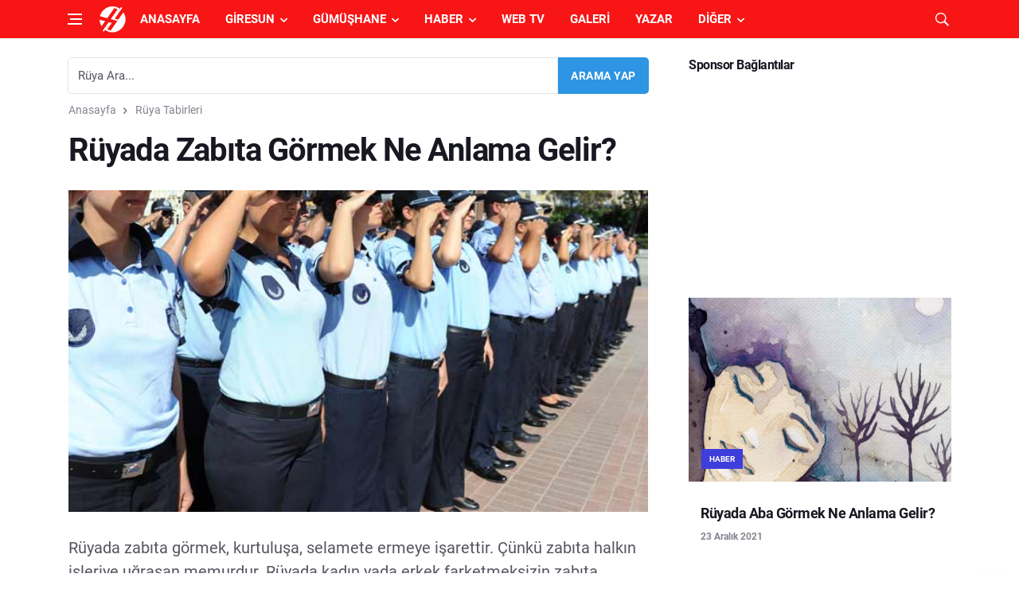

--- FILE ---
content_type: text/html; charset=UTF-8
request_url: https://www.harsitvadisi.com/ruyada-zabita-gormek-ne-anlama-gelir.html
body_size: 13139
content:
<!DOCTYPE html>
<html lang="tr">
<head>
  <title>Rüyada Zabıta Görmek Ne Anlama Gelir? | Rüya Tabiri</title>  <meta http-equiv="content-type" content="text/html; charset=UTF-8" />
  <!--[if IE]><meta http-equiv='X-UA-Compatible' content='IE=edge,chrome=1'><![endif]-->
  <meta name="viewport" content="width=device-width, initial-scale=1, shrink-to-fit=no" />
  <meta name="description" content="Rüyada zabıta görmek, kurtuluşa, selamete ermeye işarettir. Çünkü zabıta halkın işleriye uğraşan memurdur. Rüyada kadın yada erkek farketmeksizin zabıta olduğunu,">
  <meta name="keywords" content="Rüya tabirleri, rüya tabiri, islami rüya tabiri, islami rüya tabirleri, rüyamı tabir et, rüya tabir et, rüya yorumları, dini rüya yorumları, islami rüya yorumları, rüya yorumu, harsitvadisi.com">
	  <meta name="robots" content="index,follow" />
  <meta name="location" content="turkey">
  <meta name="language" content="tr">
  <meta name="dc.language" content="TR">
  <meta name="google" content="notranslate">
  <meta name="author" content="Alfabe Software Company" /> 
  <!-- Google Fonts -->
 
<link href="https://fonts.googleapis.com/css?family=Lato|Roboto&display=swap:300,400" rel="stylesheet">
  <link rel="stylesheet" href="https://www.harsitvadisi.com/habertema/css/font_css.css" />
  <link rel="stylesheet" href="https://www.harsitvadisi.com/habertema/css/bootstrap.min.css" />
  <link rel="stylesheet" href="https://www.harsitvadisi.com/habertema/css/font-icons.css" />
  <link rel="stylesheet" href="https://www.harsitvadisi.com/habertema/css/style.css" />
  <link rel="stylesheet" href="https://www.harsitvadisi.com/habertema/css/font-awesome.css" />
  <meta name="theme-color" content="#ff4136" />
  <link rel="alternate" type="application/rss+xml" title="Haber RSS Kaynağı" href="https://www.harsitvadisi.com/rss-haber.xml" />
  <link rel="alternate" type="application/rss+xml" title="Blog RSS Kaynağı" href="https://www.harsitvadisi.com/rss-blog.xml" />
  <link rel="alternate" type="application/rss+xml" title="Video RSS Kaynağı" href="https://www.harsitvadisi.com/rss-videolar.xml" />
  <link rel="alternate" type="application/rss+xml" title="Yazarlar RSS Kaynağı" href="https://www.harsitvadisi.com/rss-yazarlar.xml" />
  <link rel="alternate" type="application/rss+xml" title="Ruya Tabirleri RSS Kaynağı" href="https://www.harsitvadisi.com/rss-ruya.xml" />
  <link rel="alternate" type="application/rss+xml" title="Bilgi Arşivi RSS Kaynağı" href="https://www.harsitvadisi.com/rss-bilgi.xml" />
          <script>
		WebFontConfig = {
			google: {
				families: [
					'Fira+Sans+Condensed:400,400i,500,500i,600,600i,700,700i,800,800i,900,900i:latin-ext&display=swap'
				]
			}
		};
		(function() {
			var wf = document.createElement('script');
			wf.src = ('https:' == document.location.protocol ? 'https' : 'http') +
			'://ajax.googleapis.com/ajax/libs/webfont/1.5.18/webfont.js';
			wf.type = 'text/javascript';
			wf.async = 'true';
			var s = document.getElementsByTagName('script')[0];
			s.parentNode.insertBefore(wf, s);
		})();
		</script>	  
  <!-- Favicons -->
  <link rel="shortcut icon" href="https://www.harsitvadisi.com/uploads/settings/16186844666305.png">
  <link rel="apple-touch-icon" href="https://www.harsitvadisi.com/uploads/settings/16186844668976.png">
  <link rel="apple-touch-icon" sizes="72x72" href="https://www.harsitvadisi.com/uploads/settings/16186844668976.png">
  <link rel="apple-touch-icon" sizes="114x114" href="https://www.harsitvadisi.com/uploads/settings/16186844668976.png">
  <script src="https://www.harsitvadisi.com/habertema/js/lazysizes.min.js"></script>
  <script src="https://www.harsitvadisi.com/habertema/js/scripts.js"></script>
  <script src="https://www.harsitvadisi.com/habertema/js/lazysizes.min.js"></script>
  <link href="https://www.harsitvadisi.com/habertema/css/man-style.css" type="text/css" rel="stylesheet" />
  <script type="text/javascript" src="https://www.harsitvadisi.com/habertema/css/function.js"></script>
<meta name="yandex-verification" content="d9219e11d5c1b4ef" />
<!-- Global site tag (gtag.js) - Google Analytics -->
<script async src="https://www.googletagmanager.com/gtag/js?id=UA-141369018-1"></script>
<script>
  window.dataLayer = window.dataLayer || [];
  function gtag(){dataLayer.push(arguments);}
  gtag('js', new Date());

  gtag('config', 'UA-141369018-1');
</script>
<script async src="https://pagead2.googlesyndication.com/pagead/js/adsbygoogle.js?client=ca-pub-0119683472483216"
     crossorigin="anonymous"></script>  <!-- Meta -->
    <link rel="canonical" href="https://www.harsitvadisi.com/ruyada-zabita-gormek-ne-anlama-gelir.html" />
  <meta property="og:locale" content="tr_TR" />
  <meta property="og:type" content="article" />
  <meta property="og:title" content="Rüyada Zabıta Görmek Ne Anlama Gelir?" />
  <meta property="og:description" content="Rüyada zabıta görmek, kurtuluşa, selamete ermeye işarettir. Çünkü zabıta halkın işleriye uğraşan memurdur. Rüyada kadın yada erkek farketmeksizin zabıta olduğunu," />
  <meta property="og:url" content="https://www.harsitvadisi.com/ruyada-zabita-gormek-ne-anlama-gelir.html" />
  <meta property="og:site_name" content="Harşit Vadisi | Tirebolu | Doğankent | Kürtün" />
  <meta property="article:publisher" content="https://tr-tr.facebook.com/harsitvadisihaber" />
  <meta property="article:author" content="https://tr-tr.facebook.com/harsitvadisihaber" />
  <meta property="article:section" content="Haber" />
  <meta property="og:image" content="https://www.harsitvadisi.com/uploads/topics/15876529702242.jpg" />
  <meta property="og:image:secure_url" content="https://www.harsitvadisi.com/uploads/topics/15876529702242.jpg" />
  <meta property="og:image:width" content="811" />
  <meta property="og:image:height" content="234" />
  <meta name="twitter:card" content="summary_large_image" />
  <meta name="twitter:description" content="Rüyada zabıta görmek, kurtuluşa, selamete ermeye işarettir. Çünkü zabıta halkın işleriye uğraşan memurdur. Rüyada kadın yada erkek farketmeksizin zabıta olduğunu," />
  <meta name="twitter:title" content="Rüyada Zabıta Görmek Ne Anlama Gelir?" />
  <meta name="twitter:site" content="@harsitmedya" />
  <meta name="twitter:url" content="https://www.harsitvadisi.com/ruyada-zabita-gormek-ne-anlama-gelir.html" />
  <meta name="twitter:image" content="https://www.harsitvadisi.com/uploads/topics/15876529702242.jpg" />
  <meta name="twitter:creator" content="@harsitmedya" />
    <script src="/habertema/js/jquery.min.js"></script>  
</head>
<body class="bg-light style-default style-rounded loop" data-rsssl=1 >

 
<!--   <div class="loader-mask">
    <div class="loader">
      <div></div>
    </div>
  </div> -->
  <div class="content-overlay"></div>
  <header class="sidenav" id="sidenav">
    <div class="sidenav__close">
      <button class="sidenav__close-button" id="sidenav__close-button" aria-label="close sidenav">
        <i class="ui-close sidenav__close-icon"></i>
      </button>
    </div>    
   <nav class="sidenav__menu-container">
      <ul class="sidenav__menu" role="menubar">
<!-- Menuler Basla -->
                <li><a class="sidenav__menu-url" href="https://www.harsitvadisi.com/">Anasayfa</a></li>
                <li><a class="sidenav__menu-url" href="https://www.harsitvadisi.com/giresun">Giresun Haberleri</a><button class="sidenav__menu-toggle" aria-haspopup="true" aria-label="Open dropdown"><i class="ui-arrow-down"></i></button>
                  <ul class="sidenav__menu-dropdown">
				  			<li><a class="sidenav__menu-url" href="https://www.harsitvadisi.com/Kategori/alucra" title="Alucra Haberleri">Alucra Haberleri</a></li><li><a class="sidenav__menu-url" href="https://www.harsitvadisi.com/Kategori/bulancak" title="Bulancak Haberleri">Bulancak Haberleri</a></li><li><a class="sidenav__menu-url" href="https://www.harsitvadisi.com/Kategori/camoluk" title="Çamoluk Haberleri">Çamoluk Haberleri</a></li><li><a class="sidenav__menu-url" href="https://www.harsitvadisi.com/Kategori/canakci" title="Çanakçı Haberleri">Çanakçı Haberleri</a></li><li><a class="sidenav__menu-url" href="https://www.harsitvadisi.com/Kategori/dereli" title="Dereli Haberleri">Dereli Haberleri</a></li><li><a class="sidenav__menu-url" href="https://www.harsitvadisi.com/Kategori/dogankent" title="Doğankent Haberleri">Doğankent Haberleri</a></li><li><a class="sidenav__menu-url" href="https://www.harsitvadisi.com/Kategori/espiye" title="Espiye Haberleri">Espiye Haberleri</a></li><li><a class="sidenav__menu-url" href="https://www.harsitvadisi.com/Kategori/eynesil" title="Eynesil Haberleri">Eynesil Haberleri</a></li><li><a class="sidenav__menu-url" href="https://www.harsitvadisi.com/Kategori/gorele" title="Görele Haberleri">Görele Haberleri</a></li><li><a class="sidenav__menu-url" href="https://www.harsitvadisi.com/Kategori/guce" title="Güce Haberleri">Güce Haberleri</a></li><li><a class="sidenav__menu-url" href="https://www.harsitvadisi.com/Kategori/kesap" title="Keşap Haberleri">Keşap Haberleri</a></li><li><a class="sidenav__menu-url" href="https://www.harsitvadisi.com/Kategori/piraziz" title="Piraziz Haberleri">Piraziz Haberleri</a></li><li><a class="sidenav__menu-url" href="https://www.harsitvadisi.com/Kategori/sebinkarahisar" title="Şebinkarahisar Haberleri">Şebinkarahisar Haberleri</a></li><li><a class="sidenav__menu-url" href="https://www.harsitvadisi.com/Kategori/tirebolu" title="Tirebolu Haberleri">Tirebolu Haberleri</a></li><li><a class="sidenav__menu-url" href="https://www.harsitvadisi.com/Kategori/yaglidere" title="Yağlıdere Haberleri">Yağlıdere Haberleri</a></li><li><a class="sidenav__menu-url" href="https://www.harsitvadisi.com/Kategori/giresun-haberleri" title="Giresun Merkez Haberleri">Giresun Merkez Haberleri</a></li>	
                  </ul>
                </li>
                <li><a class="sidenav__menu-url" href="https://www.harsitvadisi.com/gumushane">Gümüşhane Haberleri</a><button class="sidenav__menu-toggle" aria-haspopup="true" aria-label="Open dropdown"><i class="ui-arrow-down"></i></button>
                  <ul class="sidenav__menu-dropdown">
				  			<li><a class="sidenav__menu-url" href="https://www.harsitvadisi.com/Kategori/kelkit" title="Kelkit Haberleri">Kelkit Haberleri</a></li><li><a class="sidenav__menu-url" href="https://www.harsitvadisi.com/Kategori/kose" title="Köse Haberleri">Köse Haberleri</a></li><li><a class="sidenav__menu-url" href="https://www.harsitvadisi.com/Kategori/kurtun" title="Kürtün Haberleri">Kürtün Haberleri</a></li><li><a class="sidenav__menu-url" href="https://www.harsitvadisi.com/Kategori/siran" title="Şiran Haberleri">Şiran Haberleri</a></li><li><a class="sidenav__menu-url" href="https://www.harsitvadisi.com/Kategori/torul" title="Torul Haberleri">Torul Haberleri</a></li><li><a class="sidenav__menu-url" href="https://www.harsitvadisi.com/Kategori/gumushane-haberleri" title="Gümüşhane Merkez Haberleri">Gümüşhane Merkez Haberleri</a></li>	
                  </ul>
                </li>
                <li><a class="sidenav__menu-url" href="https://www.harsitvadisi.com/haberler">Türkiye'den Haberler</a><button class="sidenav__menu-toggle" aria-haspopup="true" aria-label="Open dropdown"><i class="ui-arrow-down"></i></button>
                  <ul class="sidenav__menu-dropdown">
				  			<li><a class="sidenav__menu-url" href="https://www.harsitvadisi.com/Kategori/guncel-haberler" title="Güncel">Güncel Haber</a></li><li><a class="sidenav__menu-url" href="https://www.harsitvadisi.com/Kategori/ekonomi-haberleri" title="Ekonomi">Ekonomi Haber</a></li><li><a class="sidenav__menu-url" href="https://www.harsitvadisi.com/Kategori/egitim-haberleri" title="Eğitim">Eğitim Haber</a></li><li><a class="sidenav__menu-url" href="https://www.harsitvadisi.com/Kategori/spor-haberleri" title="Spor">Spor Haber</a></li><li><a class="sidenav__menu-url" href="https://www.harsitvadisi.com/Kategori/kultur-ve-sanat-haberleri" title="Kültür ve Sanat">Kültür ve Sanat Haber</a></li><li><a class="sidenav__menu-url" href="https://www.harsitvadisi.com/Kategori/saglik-haberleri" title="Sağlık">Sağlık Haber</a></li><li><a class="sidenav__menu-url" href="https://www.harsitvadisi.com/Kategori/yasam-haberleri" title="Yaşam">Yaşam Haber</a></li>	
                  </ul>
                </li>
				<li><a class="sidenav__menu-url" href="https://www.harsitvadisi.com/ruya-tabirleri">Rüya Tabirleri</a></li>
                <li><a class="sidenav__menu-url" href="https://www.harsitvadisi.com/bloglar">Yerel ve Bölgesel</a><button class="sidenav__menu-toggle" aria-haspopup="true" aria-label="Open dropdown"><i class="ui-arrow-down"></i></button>
                  <ul class="sidenav__menu-dropdown">
							<li><a class="sidenav__menu-url" href="https://www.harsitvadisi.com/Kategori/yemek-tarifleri" title="Yemek Tarifleri">Yemek Tarifleri</a></li><li><a class="sidenav__menu-url" href="https://www.harsitvadisi.com/Kategori/giresun-ansiklopedisi" title="Giresun Ansiklopedisi">Giresun Ansiklopedisi</a></li><li><a class="sidenav__menu-url" href="https://www.harsitvadisi.com/Kategori/gumushane-ansiklopedisi" title="Gümüşhane Ansiklopedisi">Gümüşhane Ansiklopedisi</a></li><li><a class="sidenav__menu-url" href="https://www.harsitvadisi.com/Kategori/nasil-yapilmis" title="Nasıl Yapılmış?">Nasıl Yapılmış?</a></li><li><a class="sidenav__menu-url" href="https://www.harsitvadisi.com/Kategori/biyografiler" title="Biyografiler">Biyografiler</a></li>                  </ul>
                </li>
                <li><a class="sidenav__menu-url" href="#">Kent Rehberi ve İlan</a><button class="sidenav__menu-toggle" aria-haspopup="true" aria-label="Open dropdown"><i class="ui-arrow-down"></i></button>
                  <ul class="sidenav__menu-dropdown">
							<li><a class="sidenav__menu-url" href="https://www.harsitvadisi.com/Kategori/firma-rehberi" title="Firmalar">Firmalar</a></li><li><a class="sidenav__menu-url" href="https://www.harsitvadisi.com/Kategori/tarihi-ve-turistik-yerler" title="Tarihi ve Turistik Yerler">Tarihi ve Turistik Yerler</a></li>	
							<li><a class="sidenav__menu-url" href="https://www.harsitvadisi.com/Kategori/is-ilanlari" title="İş İlanları">İş İlanları</a></li><li><a class="sidenav__menu-url" href="https://www.harsitvadisi.com/Kategori/zayi-ve-kayip-ilanlari" title="Zayi ve Kayıp İlanları">Zayi ve Kayıp İlanları</a></li><li><a class="sidenav__menu-url" href="https://www.harsitvadisi.com/Kategori/arsa-ilani" title="Arsa ilanı">Arsa ilanı</a></li><li><a class="sidenav__menu-url" href="https://www.harsitvadisi.com/Kategori/dukkan-isyeri" title="Dükkan-İşyeri İlanları">Dükkan-İşyeri İlanları</a></li>                  </ul>
                </li>
                <li><a class="sidenav__menu-url" href="#">Ansiklopedi</a><button class="sidenav__menu-toggle" aria-haspopup="true" aria-label="Open dropdown"><i class="ui-arrow-down"></i></button>
                  <ul class="sidenav__menu-dropdown">
							<li><a class="sidenav__menu-url" href="https://www.harsitvadisi.com/Kategori/kultur" title="Kültür">Kültür</a></li><li><a class="sidenav__menu-url" href="https://www.harsitvadisi.com/Kategori/cografya" title="Coğrafya">Coğrafya</a></li><li><a class="sidenav__menu-url" href="https://www.harsitvadisi.com/Kategori/tarih" title="Tarih">Tarih</a></li><li><a class="sidenav__menu-url" href="https://www.harsitvadisi.com/Kategori/matematik" title="Matematik">Matematik</a></li><li><a class="sidenav__menu-url" href="https://www.harsitvadisi.com/Kategori/yasam" title="Yaşam ve Sağlık">Yaşam ve Sağlık</a></li><li><a class="sidenav__menu-url" href="https://www.harsitvadisi.com/Kategori/bilim-ve-doga" title="Bilim ve Doğa">Bilim ve Doğa</a></li><li><a class="sidenav__menu-url" href="https://www.harsitvadisi.com/Kategori/toplum" title="Toplum">Toplum</a></li><li><a class="sidenav__menu-url" href="https://www.harsitvadisi.com/Kategori/teknoloji" title="Teknoloji">Teknoloji</a></li>                  </ul>
                </li>	
				<li><a class="sidenav__menu-url" href="https://www.harsitvadisi.com/videolar">Video Galerisi</a></li>
				<li><a class="sidenav__menu-url" href="https://www.harsitvadisi.com/foto-galeri">Fotoğraf Galerisi</a></li>
				<li><a class="sidenav__menu-url" href="https://www.harsitvadisi.com/yazarlar">Köşe Yazarları</a></li>		
<!-- Menuler Bitir -->
      </ul>
    </nav>
    <div class="socials sidenav__socials"> 
      <a class="social social-facebook" href="https://tr-tr.facebook.com/harsitvadisihaber/" target="_blank" aria-label="facebook"><i class="ui-facebook"></i></a>
      <a class="social social-twitter" href="https://twitter.com/harsitmedya" target="_blank" aria-label="twitter"><i class="ui-twitter"></i></a>
      <a class="social social-google-plus" href="#" target="_blank" aria-label="google"><i class="ui-google"></i></a>
      <a class="social social-youtube" href="https://www.youtube.com/user/seyithoca28/videos" target="_blank" aria-label="youtube"><i class="ui-youtube"></i></a>
      <a class="social social-instagram" href="https://www.instagram.com/harsit_medya/" target="_blank" aria-label="instagram"><i class="ui-instagram"></i></a>
    </div>
  </header>
  <main class="main oh" id="main">
    <header class="nav nav--colored">
      <div class="nav__holder nav--sticky">
        <div class="container relative">
          <div class="flex-parent">
            <button class="nav-icon-toggle" id="nav-icon-toggle" aria-label="Open side menu">
              <span class="nav-icon-toggle__box">
                <span class="nav-icon-toggle__inner"></span>
              </span>
            </button> 
            <a href="https://www.harsitvadisi.com" class="logo">
              <img class="logo__img" src="https://www.harsitvadisi.com/habertema/img/logov2_hv_35_white.png" alt="Harşıt Haber">
            </a>
             <nav class="flex-child d-none d-lg-block">              
              <ul class="nav__menu">
			  <li><a href="https://www.harsitvadisi.com">Anasayfa</a></li>
				<li class="nav__dropdown">
                  <a href="https://www.harsitvadisi.com/giresun">Giresun</a>
                  <ul class="nav__dropdown-menu">
							<li><a href="https://www.harsitvadisi.com/Kategori/alucra" title="Alucra Haberleri">Alucra Haberleri</a></li><li><a href="https://www.harsitvadisi.com/Kategori/bulancak" title="Bulancak Haberleri">Bulancak Haberleri</a></li><li><a href="https://www.harsitvadisi.com/Kategori/camoluk" title="Çamoluk Haberleri">Çamoluk Haberleri</a></li><li><a href="https://www.harsitvadisi.com/Kategori/canakci" title="Çanakçı Haberleri">Çanakçı Haberleri</a></li><li><a href="https://www.harsitvadisi.com/Kategori/dereli" title="Dereli Haberleri">Dereli Haberleri</a></li><li><a href="https://www.harsitvadisi.com/Kategori/dogankent" title="Doğankent Haberleri">Doğankent Haberleri</a></li><li><a href="https://www.harsitvadisi.com/Kategori/espiye" title="Espiye Haberleri">Espiye Haberleri</a></li><li><a href="https://www.harsitvadisi.com/Kategori/eynesil" title="Eynesil Haberleri">Eynesil Haberleri</a></li><li><a href="https://www.harsitvadisi.com/Kategori/gorele" title="Görele Haberleri">Görele Haberleri</a></li><li><a href="https://www.harsitvadisi.com/Kategori/guce" title="Güce Haberleri">Güce Haberleri</a></li><li><a href="https://www.harsitvadisi.com/Kategori/kesap" title="Keşap Haberleri">Keşap Haberleri</a></li><li><a href="https://www.harsitvadisi.com/Kategori/piraziz" title="Piraziz Haberleri">Piraziz Haberleri</a></li><li><a href="https://www.harsitvadisi.com/Kategori/sebinkarahisar" title="Şebinkarahisar Haberleri">Şebinkarahisar Haberleri</a></li><li><a href="https://www.harsitvadisi.com/Kategori/tirebolu" title="Tirebolu Haberleri">Tirebolu Haberleri</a></li><li><a href="https://www.harsitvadisi.com/Kategori/yaglidere" title="Yağlıdere Haberleri">Yağlıdere Haberleri</a></li><li><a href="https://www.harsitvadisi.com/Kategori/giresun-haberleri" title="Giresun Merkez Haberleri">Giresun Merkez Haberleri</a></li>			
                  </ul>
                </li>
				<li class="nav__dropdown">
                  <a href="https://www.harsitvadisi.com/gumushane">Gümüşhane</a>
                  <ul class="nav__dropdown-menu">
							<li><a href="https://www.harsitvadisi.com/Kategori/kelkit" title="Kelkit Haberleri">Kelkit Haberleri</a></li><li><a href="https://www.harsitvadisi.com/Kategori/kose" title="Köse Haberleri">Köse Haberleri</a></li><li><a href="https://www.harsitvadisi.com/Kategori/kurtun" title="Kürtün Haberleri">Kürtün Haberleri</a></li><li><a href="https://www.harsitvadisi.com/Kategori/siran" title="Şiran Haberleri">Şiran Haberleri</a></li><li><a href="https://www.harsitvadisi.com/Kategori/torul" title="Torul Haberleri">Torul Haberleri</a></li><li><a href="https://www.harsitvadisi.com/Kategori/gumushane-haberleri" title="Gümüşhane Merkez Haberleri">Gümüşhane Merkez Haberleri</a></li>			
                  </ul>
                </li>	
				<li class="nav__dropdown">
                  <a href="https://www.harsitvadisi.com/haberler">Haber</a>
                  <ul class="nav__dropdown-menu">
							<li><a href="https://www.harsitvadisi.com/Kategori/guncel-haberler" title="Güncel">Güncel Haber</a></li><li><a href="https://www.harsitvadisi.com/Kategori/ekonomi-haberleri" title="Ekonomi">Ekonomi Haber</a></li><li><a href="https://www.harsitvadisi.com/Kategori/egitim-haberleri" title="Eğitim">Eğitim Haber</a></li><li><a href="https://www.harsitvadisi.com/Kategori/spor-haberleri" title="Spor">Spor Haber</a></li><li><a href="https://www.harsitvadisi.com/Kategori/kultur-ve-sanat-haberleri" title="Kültür ve Sanat">Kültür ve Sanat Haber</a></li><li><a href="https://www.harsitvadisi.com/Kategori/saglik-haberleri" title="Sağlık">Sağlık Haber</a></li><li><a href="https://www.harsitvadisi.com/Kategori/yasam-haberleri" title="Yaşam">Yaşam Haber</a></li>			
                  </ul>
                </li>
				<li><a href="https://www.harsitvadisi.com/videolar">Web TV</a></li>
				<li><a href="https://www.harsitvadisi.com/foto-galeri">Galeri</a></li>
				<li><a href="https://www.harsitvadisi.com/yazarlar">Yazar</a></li>							
                <li class="nav__dropdown">
                  <a href="#">Diğer</a>
                  <ul class="nav__dropdown-menu nav__megamenu">
                    <li>
                      <div class="nav__megamenu-wrap">
                        <div class="row">
                          <div class="col nav__megamenu-item">
                            <article class="entry">
                              <div class="entry__body">   
                                <h2 class="entry__title">Yerel ve Bölgesel</a></h2>								
                              </div><hr style="margin:0;">
							  <ul>
							<li class="entry__title"><a href="https://www.harsitvadisi.com/Kategori/yemek-tarifleri" title="Yemek Tarifleri"><i class="fa fa-bookmark-o" aria-hidden="true"></i> Yemek Tarifleri</a></li><li class="entry__title"><a href="https://www.harsitvadisi.com/Kategori/giresun-ansiklopedisi" title="Giresun Ansiklopedisi"><i class="fa fa-bookmark-o" aria-hidden="true"></i> Giresun Ansiklopedisi</a></li><li class="entry__title"><a href="https://www.harsitvadisi.com/Kategori/gumushane-ansiklopedisi" title="Gümüşhane Ansiklopedisi"><i class="fa fa-bookmark-o" aria-hidden="true"></i> Gümüşhane Ansiklopedisi</a></li><li class="entry__title"><a href="https://www.harsitvadisi.com/Kategori/nasil-yapilmis" title="Nasıl Yapılmış?"><i class="fa fa-bookmark-o" aria-hidden="true"></i> Nasıl Yapılmış?</a></li><li class="entry__title"><a href="https://www.harsitvadisi.com/Kategori/biyografiler" title="Biyografiler"><i class="fa fa-bookmark-o" aria-hidden="true"></i> Biyografiler</a></li>	
							  </ul>
                            </article>
                          </div>
                          <div class="col nav__megamenu-item">
                            <article class="entry">
                              <div class="entry__body">   
                                <h2 class="entry__title">Kent Rehberi ve İlanlar</a></h2>
                              </div><hr style="margin:0;">
							 <ul>
							<li class="entry__title"><a href="https://www.harsitvadisi.com/Kategori/firma-rehberi" title="Firmalar"><i class="fa fa-bookmark-o" aria-hidden="true"></i> Firmalar</a></li><li class="entry__title"><a href="https://www.harsitvadisi.com/Kategori/tarihi-ve-turistik-yerler" title="Tarihi ve Turistik Yerler"><i class="fa fa-bookmark-o" aria-hidden="true"></i> Tarihi ve Turistik Yerler</a></li>	
							<li class="entry__title"><a href="https://www.harsitvadisi.com/Kategori/is-ilanlari" title="İş İlanları"><i class="fa fa-bookmark-o" aria-hidden="true"></i> İş İlanları</a></li><li class="entry__title"><a href="https://www.harsitvadisi.com/Kategori/zayi-ve-kayip-ilanlari" title="Zayi ve Kayıp İlanları"><i class="fa fa-bookmark-o" aria-hidden="true"></i> Zayi ve Kayıp İlanları</a></li><li class="entry__title"><a href="https://www.harsitvadisi.com/Kategori/arsa-ilani" title="Arsa ilanı"><i class="fa fa-bookmark-o" aria-hidden="true"></i> Arsa ilanı</a></li><li class="entry__title"><a href="https://www.harsitvadisi.com/Kategori/dukkan-isyeri" title="Dükkan-İşyeri İlanları"><i class="fa fa-bookmark-o" aria-hidden="true"></i> Dükkan-İşyeri İlanları</a></li>	
							  </ul>
                            </article>
                          </div>
                          <div class="col nav__megamenu-item">
                            <article class="entry">
                              <div class="entry__body">   
                                <h2 class="entry__title">Ansiklopedi</h2>
                              </div><hr style="margin:0;">
							  <ul>						 
							<li class="entry__title"><a href="https://www.harsitvadisi.com/Kategori/kultur" title="Kültür"><i class="fa fa-bookmark-o" aria-hidden="true"></i> Kültür</a></li><li class="entry__title"><a href="https://www.harsitvadisi.com/Kategori/cografya" title="Coğrafya"><i class="fa fa-bookmark-o" aria-hidden="true"></i> Coğrafya</a></li><li class="entry__title"><a href="https://www.harsitvadisi.com/Kategori/tarih" title="Tarih"><i class="fa fa-bookmark-o" aria-hidden="true"></i> Tarih</a></li><li class="entry__title"><a href="https://www.harsitvadisi.com/Kategori/matematik" title="Matematik"><i class="fa fa-bookmark-o" aria-hidden="true"></i> Matematik</a></li><li class="entry__title"><a href="https://www.harsitvadisi.com/Kategori/yasam" title="Yaşam ve Sağlık"><i class="fa fa-bookmark-o" aria-hidden="true"></i> Yaşam ve Sağlık</a></li><li class="entry__title"><a href="https://www.harsitvadisi.com/Kategori/bilim-ve-doga" title="Bilim ve Doğa"><i class="fa fa-bookmark-o" aria-hidden="true"></i> Bilim ve Doğa</a></li><li class="entry__title"><a href="https://www.harsitvadisi.com/Kategori/toplum" title="Toplum"><i class="fa fa-bookmark-o" aria-hidden="true"></i> Toplum</a></li><li class="entry__title"><a href="https://www.harsitvadisi.com/Kategori/teknoloji" title="Teknoloji"><i class="fa fa-bookmark-o" aria-hidden="true"></i> Teknoloji</a></li>	 
							  </ul>
                            </article>
                          </div>
                          <div class="col nav__megamenu-item">
                            <article class="entry">
                              <div class="entry__body">   
                                <h2 class="entry__title"><a href="https://www.harsitvadisi.com/bilgi" title="Ansiklopedi"><i class="fa fa-share-square-o" aria-hidden="true"></i> Ansiklopedi</a></h2>
								<h2 class="entry__title"><a href="https://www.harsitvadisi.com/ruya-tabirleri" title="Rüya Tabirleri"><i class="fa fa-share-square-o" aria-hidden="true"></i> Rüya Tabirleri</a></h2><hr>
                                <h2 class="entry__title"><a href="https://www.harsitvadisi.com" title="Doğankent"><i class="fa fa-external-link" aria-hidden="true"></i> Doğankent</a></h2>
                                <h2 class="entry__title"><a href="https://www.harsitvadisi.com/yayin-ilkeleri.html"><i class="fa fa-external-link" aria-hidden="true"></i> Yayın İlkeleri</a></h2>
								<h2 class="entry__title"><a href="https://www.harsitvadisi.com/kunye.html"><i class="fa fa-external-link" aria-hidden="true"></i> Künye ve Editörler</a></h2>
								<h2 class="entry__title"><a href="https://www.harsitvadisi.com/logomuz.html"><i class="fa fa-external-link" aria-hidden="true"></i> Marka ve Logomuz</a></h2>
								<h2 class="entry__title"><a href="https://www.harsitvadisi.com/iletisim.html"><i class="fa fa-external-link" aria-hidden="true"></i> Bize Ulaşın / İletişim</a></h2><hr>									
                              </div>
                            </article>
                          </div>
                        </div>
                      </div>
                    </li>
                  </ul>
                </li>
<!-- Menuler Bitir -->
              </ul>
            </nav> 
              <div class="nav__right">
                <div class="nav__right-item nav__search">
                  <a href="#" class="nav__search-trigger" id="nav__search-trigger"><i class="ui-search nav__search-trigger-icon"></i></a>
                  <div class="nav__search-box" id="nav__search-box">
				  <form action="/arama.php" method="get" class="nav__search-form">
                      <input type="text" name="arama" placeholder="Site içinde ara..." class="nav__search-input">
                      <button type="submit" class="search-button btn btn-lg btn-color btn-button">
                        <i class="ui-search nav__search-icon"></i>
                      </button>
                    </form>
                  </div>                
                </div>  
              </div>
          </div>
        </div>
      </div>
    </header>   

 
<!-- Sayfa Basla -->
  <!-- Google Ads -->  

  <!-- Google Ads -->  
<div class="main-container container mb-4 mt-4" id="main-container">
      <div class="row">   
        <div class="col-lg-8 blog__content mb-72">
		<aside class=" sidebar "> 
            <form action="/arama.php" method="get" class="mc4wp-form">
              <div class="mc4wp-form-fields">
                <div class="form-group">
                  <input type="text" name="arama" placeholder="Rüya Ara..." required="">
                </div>
                <div class="form-group">
                  <input type="submit" class="btn btn-lg btn-color" value="Arama Yap">
                </div>
              </div>
            </form>
          </aside>
		  					<div class="mt-4 mb-4 hidden-sm-up">
											</div>
          <div class="content-box">  	
		  
			  <ul class="breadcrumbs">
				<li class="breadcrumbs__item">
				  <a href="/index.php" class="breadcrumbs__url">Anasayfa</a>
				</li>
				<li class="breadcrumbs__item">
				  <a href="https://www.harsitvadisi.com/ruya-tabirleri" class="breadcrumbs__url" title="Rüya Tabirleri">Rüya Tabirleri</a>
				</li> 
			  </ul>
            <article class="entry mb-0">
              <div class="single-post__entry-header entry__header">
                <h1 class="single-post__entry-title">Rüyada Zabıta Görmek Ne Anlama Gelir?</h1> 
              </div> 
					   
              <div class="entry__img-holder mt-4">
                <img src="https://www.harsitvadisi.com/uploads/topics/15876529702242.jpg" class="entry__img" alt="1681" />
              </div>
			           
					   
			                <div class="entry__article-wrap">

                <div class="entry__article" style="padding-left: 0;font-size:20px">
                  <p style="font-style: italic;font-weight:600"></p>
                  <p><div dir="ltr"><div dir="ltr">Rüyada zabıta görmek, kurtuluşa, selamete ermeye işarettir. Çünkü zabıta halkın işleriye uğraşan memurdur. Rüyada kadın yada erkek farketmeksizin zabıta olduğunu görmek öğretmen, baba, kurtuluş, hoca, hakim ve borcunu ödemek gibi anlamlara gelir. Kendini de zabıta olarak görmek bu şekilde tabir edilir.</div><div dir="ltr">Rüyada zabıta, halkın işlerini ıslaha çalışan kimseye, babaya, öğretmene işarettir. Rüyada Temiz giyimli ve güleryüzlü , ağırlaşlı ve ciddi zabıta memuru görmek insanların sıkıntıdan kurtulmasına yorumlanır. Rüyada Zabıta memurunu görmek, herkesin kurtuluşa ermesine delalet eder. Çünkü Belediye Memuru ekseriya halkın işini ıslaha çalışır.</div><div dir="ltr">Bir kimsenin rüyasında zabıta memurunu, arabasını konforlu, kıyafetinin güzel bir halde olduğunu, yakışıklı ve hoş koktuğunu görmesi, rüyayı görenin güzel hareket etmesine delalettir. Bazen rüyada zabıta görmek, babaya, terbiyeciye, hoca ve hakime alamettir. Rüyada zabıta müdürü görmek, işlerin yoluna gireceğine ve insanları koruyan kimselere de işarettir.</div><div dir="ltr">Zabıta amiri veya memurunu güzel bir halde görmek, güzel bir yardıma, şiddet ve korkudan emin olmaya delâlet eder. Rüyada başkasının, birinin, eşinin rüyada zabıta görmesi, borcunu ödemeyede işaret eder. Rüyada kadın zabıtanın ceza yazdığını görmek; insanlara sırrınızı açmamaya yorumlanır.</div><div dir="ltr">Rüyada zabıtadan kaçmak</div><div dir="ltr">Hayır ve nimete delâlet eder. Rüyada ilim ve irfan sahibi birinin zabıtadan kaçması, yüksek bir memuriyete işaret eder. Yine rüyada korktuğu zabıtadan kaçtığını görmek, korkudan emin olmaya ve düşmana galip gelmeye işeret eder.</div><div dir="ltr">Rüyada zabıtaya yakalanmak ta işlerinin yoluna girmesi olarak tebir olunur.</div><div dir="ltr">Rüyada zabıtayla kavga etmek, rızık hususunda cehd ve gayrete delâlet eder. Ayrıca bu rüya devlet büyükleriyle münakaşada bulunmaya işarettir. Rüyada zabıtayla tartıştığını görmek, üzüntü,kedere ve müşkül işlere bulaşmaya delâlet eder.</div></div></p>
				  		<aside class=" sidebar "> 
            <form action="/arama.php" method="get" class="mc4wp-form">
              <div class="mc4wp-form-fields">
                <div class="form-group">
                  <input type="text" name="arama" placeholder="Aradığın tabiri bulamadın mı?..." required="">
                </div>
                <div class="form-group">
                  <input type="submit" class="btn btn-lg btn-color" value="Arama Yap">
                </div>
              </div>
            </form>
          </aside><br>
				 
                </div>
              </div>
			  
			  <hr>
		                <aside class="widget widget_tag_cloud">
                <div class="tagcloud">
							                  <a href="https://www.harsitvadisi.com/ruyada-zabita-gormek-ne-anlama-gelir.html" title="Rüya tabirleri">Rüya tabirleri</a>
				                    <a href="https://www.harsitvadisi.com/ruyada-zabita-gormek-ne-anlama-gelir.html" title="rüya tabiri">rüya tabiri</a>
				                    <a href="https://www.harsitvadisi.com/ruyada-zabita-gormek-ne-anlama-gelir.html" title="islami rüya tabiri">islami rüya tabiri</a>
				                    <a href="https://www.harsitvadisi.com/ruyada-zabita-gormek-ne-anlama-gelir.html" title="islami rüya tabirleri">islami rüya tabirleri</a>
				                    <a href="https://www.harsitvadisi.com/ruyada-zabita-gormek-ne-anlama-gelir.html" title="rüyamı tabir et">rüyamı tabir et</a>
				                    <a href="https://www.harsitvadisi.com/ruyada-zabita-gormek-ne-anlama-gelir.html" title="rüya tabir et">rüya tabir et</a>
				                    <a href="https://www.harsitvadisi.com/ruyada-zabita-gormek-ne-anlama-gelir.html" title="rüya yorumları">rüya yorumları</a>
				                    <a href="https://www.harsitvadisi.com/ruyada-zabita-gormek-ne-anlama-gelir.html" title="dini rüya yorumları">dini rüya yorumları</a>
				                    <a href="https://www.harsitvadisi.com/ruyada-zabita-gormek-ne-anlama-gelir.html" title="islami rüya yorumları">islami rüya yorumları</a>
				                    <a href="https://www.harsitvadisi.com/ruyada-zabita-gormek-ne-anlama-gelir.html" title="rüya yorumu">rüya yorumu</a>
				                  </div>
              </aside>
              			                <div class="single-post__entry-header entry__header"> 
                <div class="entry__meta-holder">
                  <ul class="entry__meta">
                <li class="entry__meta-date">
                 Giriş:  23 Nisan 2020                </li> 
				<li class="entry__meta-date">
                 Güncelleme:  23 Nisan 2020                </li>
                  </ul>
                </div>
              </div>
			  
			               <nav class="entry-navigation">
                <div class="clearfix">
                  <div class="entry-navigation--left">
                    <i class="ui-arrow-left"></i>
                    <span class="entry-navigation__label">Önceki Rüya</span>
                    <div class="entry-navigation__link">
                      <a href="https://www.harsitvadisi.com/ruyada-zabita-elbisesi-giymek-ne-anlama-gelir.html" rel="next">Rüyada Zabıta Elbisesi Giymek Ne Anlama Gelir?</a>
                    </div>
                  </div>
                  <div class="entry-navigation--right">
                    <span class="entry-navigation__label">Sonraki Rüya</span>
                    <i class="ui-arrow-right"></i>
                    <div class="entry-navigation__link">
                      <a href="https://www.harsitvadisi.com/ruyada-yuzustu-dusmek-yahut-donmek-gormek.html" rel="prev">Rüyada Yüzüstü Düşmek Yahut Dönmek Görmek</a>
                    </div>
                  </div>
                </div>
              </nav>
            </article>
          </div> 
        </div>        
        <aside class="col-lg-4 sidebar sidebar--right">
		<h6 class="mb-2">Sponsor Bağlantılar</h6>
		        <div class="mb-4">
					<script async src="https://pagead2.googlesyndication.com/pagead/js/adsbygoogle.js?client=ca-pub-0119683472483216"
     crossorigin="anonymous"></script>
	 
<ins class="adsbygoogle"
     style="display:block"
     data-ad-client="ca-pub-0119683472483216"
     data-ad-slot="2816096332"
     data-ad-format="auto"
     data-full-width-responsive="true"></ins>
<script>
     (adsbygoogle = window.adsbygoogle || []).push({});
</script> 
				</div>
									            <article class="entry card" style="border-radius:0">
                      <div class="entry__img-holder card__img-holder">
                        <a href="https://www.harsitvadisi.com/ruyada-aba-gormek-ne-anlama-gelir.html">
                          <div class="thumb-container thumb-70">					  
						   
					   
							<img src="https://www.harsitvadisi.com/habertema/img/ruya-tabirleri.png" class="entry__img" alt="Rüyada Aba Görmek Ne Anlama Gelir?" />
			           
                          </div>
                        </a>
                        <a href="https://www.harsitvadisi.com/ruyada-aba-gormek-ne-anlama-gelir.html" class="entry__meta-category entry__meta-category--label entry__meta-category--align-in-corner entry__meta-category--violet">Haber</a>
                      </div>

                      <div class="entry__body card__body">
                        <div class="entry__header">
                          
                          <h2 class="entry__title">
                            <a href="https://www.harsitvadisi.com/ruyada-aba-gormek-ne-anlama-gelir.html">Rüyada Aba Görmek Ne Anlama Gelir?</a>
                          </h2>
                          <ul class="entry__meta">
                            <li class="entry__meta-date"> 23 Aralık 2021                            </li>
                          </ul>
                        </div>
                      </div>
                    </article>
						            <article class="entry card" style="border-radius:0">
                      <div class="entry__img-holder card__img-holder">
                        <a href="https://www.harsitvadisi.com/ruyada-abajur-gormek-ne-anlama-gelir.html">
                          <div class="thumb-container thumb-70">					  
						   
					   
							<img src="https://www.harsitvadisi.com/habertema/img/ruya-tabirleri.png" class="entry__img" alt="Rüyada Abajur Görmek Ne Anlama Gelir?" />
			           
                          </div>
                        </a>
                        <a href="https://www.harsitvadisi.com/ruyada-abajur-gormek-ne-anlama-gelir.html" class="entry__meta-category entry__meta-category--label entry__meta-category--align-in-corner entry__meta-category--violet">Haber</a>
                      </div>

                      <div class="entry__body card__body">
                        <div class="entry__header">
                          
                          <h2 class="entry__title">
                            <a href="https://www.harsitvadisi.com/ruyada-abajur-gormek-ne-anlama-gelir.html">Rüyada Abajur Görmek Ne Anlama Gelir?</a>
                          </h2>
                          <ul class="entry__meta">
                            <li class="entry__meta-date"> 23 Aralık 2021                            </li>
                          </ul>
                        </div>
                      </div>
                    </article>
						            <article class="entry card" style="border-radius:0">
                      <div class="entry__img-holder card__img-holder">
                        <a href="https://www.harsitvadisi.com/ruyada-abanoz-gormek-ne-anlama-gelir.html">
                          <div class="thumb-container thumb-70">					  
						   
					   
							<img src="https://www.harsitvadisi.com/habertema/img/ruya-tabirleri.png" class="entry__img" alt="Rüyada Abanoz Görmek Ne Anlama Gelir?" />
			           
                          </div>
                        </a>
                        <a href="https://www.harsitvadisi.com/ruyada-abanoz-gormek-ne-anlama-gelir.html" class="entry__meta-category entry__meta-category--label entry__meta-category--align-in-corner entry__meta-category--violet">Haber</a>
                      </div>

                      <div class="entry__body card__body">
                        <div class="entry__header">
                          
                          <h2 class="entry__title">
                            <a href="https://www.harsitvadisi.com/ruyada-abanoz-gormek-ne-anlama-gelir.html">Rüyada Abanoz Görmek Ne Anlama Gelir?</a>
                          </h2>
                          <ul class="entry__meta">
                            <li class="entry__meta-date"> 23 Aralık 2021                            </li>
                          </ul>
                        </div>
                      </div>
                    </article>
						            <article class="entry card" style="border-radius:0">
                      <div class="entry__img-holder card__img-holder">
                        <a href="https://www.harsitvadisi.com/ruyada-abanoz-agaci-gormek-ne-anlama-gelir.html">
                          <div class="thumb-container thumb-70">					  
						   
					   
							<img src="https://www.harsitvadisi.com/habertema/img/ruya-tabirleri.png" class="entry__img" alt="Rüyada Abanoz ağacı Görmek Ne Anlama Gelir?" />
			           
                          </div>
                        </a>
                        <a href="https://www.harsitvadisi.com/ruyada-abanoz-agaci-gormek-ne-anlama-gelir.html" class="entry__meta-category entry__meta-category--label entry__meta-category--align-in-corner entry__meta-category--violet">Haber</a>
                      </div>

                      <div class="entry__body card__body">
                        <div class="entry__header">
                          
                          <h2 class="entry__title">
                            <a href="https://www.harsitvadisi.com/ruyada-abanoz-agaci-gormek-ne-anlama-gelir.html">Rüyada Abanoz ağacı Görmek Ne Anlama Gelir?</a>
                          </h2>
                          <ul class="entry__meta">
                            <li class="entry__meta-date"> 23 Aralık 2021                            </li>
                          </ul>
                        </div>
                      </div>
                    </article>
						            <article class="entry card" style="border-radius:0">
                      <div class="entry__img-holder card__img-holder">
                        <a href="https://www.harsitvadisi.com/ruyada-abdest-gormek-ne-anlama-gelir.html">
                          <div class="thumb-container thumb-70">					  
						   
					   
							<img src="https://www.harsitvadisi.com/habertema/img/ruya-tabirleri.png" class="entry__img" alt="Rüyada Abdest Görmek Ne Anlama Gelir?" />
			           
                          </div>
                        </a>
                        <a href="https://www.harsitvadisi.com/ruyada-abdest-gormek-ne-anlama-gelir.html" class="entry__meta-category entry__meta-category--label entry__meta-category--align-in-corner entry__meta-category--violet">Haber</a>
                      </div>

                      <div class="entry__body card__body">
                        <div class="entry__header">
                          
                          <h2 class="entry__title">
                            <a href="https://www.harsitvadisi.com/ruyada-abdest-gormek-ne-anlama-gelir.html">Rüyada Abdest Görmek Ne Anlama Gelir?</a>
                          </h2>
                          <ul class="entry__meta">
                            <li class="entry__meta-date"> 23 Aralık 2021                            </li>
                          </ul>
                        </div>
                      </div>
                    </article>
				              <div class="mb-4 mt-4">
			  <h6 class="mb-2">Sponsor Bağlantılar</h6>
				 
              </div> 
          <aside class="widget widget-popular-posts">
            <h4 class="widget-title">Diğer Rüya Tabirleri</h4>
            <ul class="post-list-small post-list-small--1">
							              <li class="post-list-small__item">
                <article class="post-list-small__entry clearfix">

                  <div class="post-list-small__body">
                    <h3 class="post-list-small__entry-title">
                      <a href="https://www.harsitvadisi.com/ruyada-hamt-etmek-gormek-ne-anlama-gelir.html" title="Rüyada Hamt etmek Görmek Ne Anlama Gelir?"><i class="fa fa-external-link" aria-hidden="true"></i> Rüyada Hamt etmek Görmek Ne Anlama Gelir?</a>
                    </h3> 
                  </div>                  
                </article>
              </li>
					              <li class="post-list-small__item">
                <article class="post-list-small__entry clearfix">

                  <div class="post-list-small__body">
                    <h3 class="post-list-small__entry-title">
                      <a href="https://www.harsitvadisi.com/ruyada-sikke-gormek-ne-anlama-gelir.html" title="Rüyada Sikke Görmek Ne Anlama Gelir?"><i class="fa fa-external-link" aria-hidden="true"></i> Rüyada Sikke Görmek Ne Anlama Gelir?</a>
                    </h3> 
                  </div>                  
                </article>
              </li>
					              <li class="post-list-small__item">
                <article class="post-list-small__entry clearfix">

                  <div class="post-list-small__body">
                    <h3 class="post-list-small__entry-title">
                      <a href="https://www.harsitvadisi.com/ruyada-pantolon-gormek-ne-anlama-gelir.html" title="Rüyada Pantolon Görmek Ne Anlama Gelir?"><i class="fa fa-external-link" aria-hidden="true"></i> Rüyada Pantolon Görmek Ne Anlama Gelir?</a>
                    </h3> 
                  </div>                  
                </article>
              </li>
					              <li class="post-list-small__item">
                <article class="post-list-small__entry clearfix">

                  <div class="post-list-small__body">
                    <h3 class="post-list-small__entry-title">
                      <a href="https://www.harsitvadisi.com/ruyada-kafa-kafaya-dovusmek-gormek-ne-anlama-gelir.html" title="Rüyada Kafa kafaya dövüşmek Görmek Ne Anlama Gelir?"><i class="fa fa-external-link" aria-hidden="true"></i> Rüyada Kafa kafaya dövüşmek Görmek Ne Anlama Gelir?</a>
                    </h3> 
                  </div>                  
                </article>
              </li>
					              <li class="post-list-small__item">
                <article class="post-list-small__entry clearfix">

                  <div class="post-list-small__body">
                    <h3 class="post-list-small__entry-title">
                      <a href="https://www.harsitvadisi.com/ruyada-ahtapot-gormek-ne-anlama-gelir.html" title="Rüyada Ahtapot Görmek Ne Anlama Gelir?"><i class="fa fa-external-link" aria-hidden="true"></i> Rüyada Ahtapot Görmek Ne Anlama Gelir?</a>
                    </h3> 
                  </div>                  
                </article>
              </li>
					              <li class="post-list-small__item">
                <article class="post-list-small__entry clearfix">

                  <div class="post-list-small__body">
                    <h3 class="post-list-small__entry-title">
                      <a href="https://www.harsitvadisi.com/ruyada-dalma-gormek-ne-anlama-gelir.html" title="Rüyada Dalma Görmek Ne Anlama Gelir?"><i class="fa fa-external-link" aria-hidden="true"></i> Rüyada Dalma Görmek Ne Anlama Gelir?</a>
                    </h3> 
                  </div>                  
                </article>
              </li>
					              <li class="post-list-small__item">
                <article class="post-list-small__entry clearfix">

                  <div class="post-list-small__body">
                    <h3 class="post-list-small__entry-title">
                      <a href="https://www.harsitvadisi.com/ruyada-baytar-gormek-ne-anlama-gelir.html" title="Rüyada Baytar Görmek Ne Anlama Gelir?"><i class="fa fa-external-link" aria-hidden="true"></i> Rüyada Baytar Görmek Ne Anlama Gelir?</a>
                    </h3> 
                  </div>                  
                </article>
              </li>
					              <li class="post-list-small__item">
                <article class="post-list-small__entry clearfix">

                  <div class="post-list-small__body">
                    <h3 class="post-list-small__entry-title">
                      <a href="https://www.harsitvadisi.com/ruyada-mum-yapan-gormek-ne-anlama-gelir.html" title="Rüyada Mum yapan Görmek Ne Anlama Gelir?"><i class="fa fa-external-link" aria-hidden="true"></i> Rüyada Mum yapan Görmek Ne Anlama Gelir?</a>
                    </h3> 
                  </div>                  
                </article>
              </li>
					              <li class="post-list-small__item">
                <article class="post-list-small__entry clearfix">

                  <div class="post-list-small__body">
                    <h3 class="post-list-small__entry-title">
                      <a href="https://www.harsitvadisi.com/ruyada-kertenkele-gormek-ne-anlama-gelir.html" title="Rüyada Kertenkele Görmek Ne Anlama Gelir?"><i class="fa fa-external-link" aria-hidden="true"></i> Rüyada Kertenkele Görmek Ne Anlama Gelir?</a>
                    </h3> 
                  </div>                  
                </article>
              </li>
					              <li class="post-list-small__item">
                <article class="post-list-small__entry clearfix">

                  <div class="post-list-small__body">
                    <h3 class="post-list-small__entry-title">
                      <a href="https://www.harsitvadisi.com/ruyada-satranc-ati-gormek-ne-anlama-gelir.html" title="Rüyada Satranç atı Görmek Ne Anlama Gelir?"><i class="fa fa-external-link" aria-hidden="true"></i> Rüyada Satranç atı Görmek Ne Anlama Gelir?</a>
                    </h3> 
                  </div>                  
                </article>
              </li>
					            </ul>           
          </aside>
          <!-- Reklam Alani -->
		  <!-- Reklam Alani -->
        </aside>
      </div>
    </div>
<!-- Sayfa Bitir -->
<footer class="footer footer--dark mt-4"> 
<div class="container">
        <div class="footer__widgets">
          <div class="footer__widgets-top ">
            <div class="row justify-content-between align-items-center">
              <div class="col-md-4">
                <a href="https://www.harsitvadisi.com/">
                  <img src="https://www.harsitvadisi.com/habertema/img/logo_white.png" class="logo__img" alt="Doğankent Haber" />
                </a>
              </div>
              <div class="col-md-6">              
                <div class="socials socials--large socials--nobase justify-content-md-end">
                  <a href="https://tr-tr.facebook.com/harsitvadisihaber/" target="_blank" class="social social-facebook" aria-label="facebook"><i class="ui-facebook"></i></a>
                  <a href="https://www.youtube.com/user/seyithoca28/videos" target="_blank" class="social social-youtube" aria-label="youtube"><i class="ui-youtube"></i></a>
                  <a href="https://www.instagram.com/harsit_medya/" target="_blank" class="social social-instagram" aria-label="instagram"><i class="ui-instagram"></i></a>
                </div>
              </div>
            </div>
          </div>		  
          <div class="row  ">
            <div class="col-lg-2 col-sm-6">
              <aside class="widget widget_nav_menu">
                <ul>
							                <li><a href="/iletisim.html">İletişim</a></li>
							                <li><a href="/kunye.html">Künye</a></li>
							                <li><a href="/logomuz.html">Logomuz</a></li>
							                <li><a href="/yayin-ilkeleri.html">Yayın İlkeleri</a></li>
							                <li><a href="/gizlilik-politikasi-ve-gizlilik-kosullari.html">Gizlilik Koşulları</a></li>
							                </ul>
              </aside>
            </div>            
            <div class="col-lg-2 col-sm-6">
              <aside class="widget widget_nav_menu">
                <ul>
							                <li><a href="https://www.yillikplan.com/" target="_blank" title="Yıllık Plan">Yıllık Plan</a></li>
							                <li><a href="https://www.harsitvadisi.com" target="_blank" title="Doğankent">Doğankent</a></li>
							                <li><a href="https://www.harsitvadisi.com/ruya-tabirleri" target="_blank" title="Rüya Tabiri">Rüya Tabiri</a></li>
							                <li><a href="https://www.catalagac.com/" target="_blank" title="Çatalağaç Köyü">Çatalağaç Köyü</a></li>
							                <li><a href="https://www.ruyadunyasi.com" target="_blank" title="Rüya Dünyası">Rüya Dünyası</a></li>
							                </ul>
              </aside>
            </div>
            <div class="col-lg-8 col-md-6">
              <aside class="widget widget_tag_cloud">
                <div class="tagcloud">
				  							  <a href="https://www.harsitvadisi.com/Kategori/alucra" title="Alucra Haber, Alucra Haberleri">Alucra Haber</a>
											  <a href="https://www.harsitvadisi.com/Kategori/bulancak" title="Bulancak Haber, Bulancak Haberleri">Bulancak Haber</a>
											  <a href="https://www.harsitvadisi.com/Kategori/camoluk" title="Çamoluk Haber, Çamoluk Haberleri">Çamoluk Haber</a>
											  <a href="https://www.harsitvadisi.com/Kategori/canakci" title="Çanakçı Haber, Çanakçı Haberleri">Çanakçı Haber</a>
											  <a href="https://www.harsitvadisi.com/Kategori/dereli" title="Dereli Haber, Dereli Haberleri">Dereli Haber</a>
											  <a href="https://www.harsitvadisi.com/Kategori/dogankent" title="Doğankent Haber, Doğankent Haberleri">Doğankent Haber</a>
											  <a href="https://www.harsitvadisi.com/Kategori/espiye" title="Espiye Haber, Espiye Haberleri">Espiye Haber</a>
											  <a href="https://www.harsitvadisi.com/Kategori/eynesil" title="Eynesil Haber, Eynesil Haberleri">Eynesil Haber</a>
											  <a href="https://www.harsitvadisi.com/Kategori/gorele" title="Görele Haber, Görele Haberleri">Görele Haber</a>
											  <a href="https://www.harsitvadisi.com/Kategori/guce" title="Güce Haber, Güce Haberleri">Güce Haber</a>
											  <a href="https://www.harsitvadisi.com/Kategori/kesap" title="Keşap Haber, Keşap Haberleri">Keşap Haber</a>
											  <a href="https://www.harsitvadisi.com/Kategori/piraziz" title="Piraziz Haber, Piraziz Haberleri">Piraziz Haber</a>
											  <a href="https://www.harsitvadisi.com/Kategori/sebinkarahisar" title="Şebinkarahisar Haber, Şebinkarahisar Haberleri">Şebinkarahisar Haber</a>
											  <a href="https://www.harsitvadisi.com/Kategori/tirebolu" title="Tirebolu Haber, Tirebolu Haberleri">Tirebolu Haber</a>
											  <a href="https://www.harsitvadisi.com/Kategori/yaglidere" title="Yağlıdere Haber, Yağlıdere Haberleri">Yağlıdere Haber</a>
											  <a href="https://www.harsitvadisi.com/Kategori/giresun-haberleri" title="Giresun Merkez Haber, Giresun Merkez Haberleri">Giresun Merkez Haber</a>
											  <a href="https://www.harsitvadisi.com/Kategori/kelkit" title="Kelkit Haber, Kelkit Haberleri">Kelkit Haber</a>
											  <a href="https://www.harsitvadisi.com/Kategori/kose" title="Köse Haber, Köse Haberleri">Köse Haber</a>
											  <a href="https://www.harsitvadisi.com/Kategori/kurtun" title="Kürtün Haber, Kürtün Haberleri">Kürtün Haber</a>
											  <a href="https://www.harsitvadisi.com/Kategori/siran" title="Şiran Haber, Şiran Haberleri">Şiran Haber</a>
											  <a href="https://www.harsitvadisi.com/Kategori/torul" title="Torul Haber, Torul Haberleri">Torul Haber</a>
											  <a href="https://www.harsitvadisi.com/Kategori/gumushane-haberleri" title="Gümüşhane Merkez Haber, Gümüşhane Merkez Haberleri">Gümüşhane Merkez Haber</a>
														                 <a href="https://www.harsitvadisi.com/ruya-tabirleri" title="Rüya Tabirleri">Rüya Tabirleri</a>
							                </div>
              </aside>
            </div>
          </div> 
        </div>
      </div>
	<div class="footer__bottom footer__bottom--dark">
        <div class="container text-center">
          <p class="copyright">
           © 2008-2025 Harşit Vadisi | <a href="https://www.alfabesoft.com.tr/" target="_blank" rel="nofollow">Alfabesoft</a> All rights reserved.
          </p>   
        </div>            
    </div>	  
</footer> 
    <div id="back-to-top">
      <a href="#top" aria-label="Go to top"><i class="ui-arrow-up"></i></a>
    </div> 
  </main>
  <!-- jQuery Scripts -->
  <script src="https://www.harsitvadisi.com/habertema/js/bootstrap.min.js"></script>
  <script src="https://www.harsitvadisi.com/habertema/js/owl-carousel.min.js"></script>
  <script src="https://www.harsitvadisi.com/habertema/js/flickity.pkgd.min.js"></script>
  <script src="https://www.harsitvadisi.com/habertema/js/jquery.newsTicker.min.js"></script>  
  <script src="https://www.harsitvadisi.com/habertema/js/modernizr.min.js"></script>
  <script src="https://www.harsitvadisi.com/habertema/js/scripts.js"></script>
 
<SCRIPT LANGUAGE="JavaScript">
function popUp2(URL) {
day = new Date();
id = day.getTime();
eval("page" + id + " = window.open(URL, '" + id + "', 'toolbar=0,scrollbars=1,location=0,statusbar=0,menubar=0,resizable=0,width=750,height=500,left = 476,top = 120');");
}
</script>
</body>
</html>

--- FILE ---
content_type: text/html; charset=utf-8
request_url: https://www.google.com/recaptcha/api2/aframe
body_size: 267
content:
<!DOCTYPE HTML><html><head><meta http-equiv="content-type" content="text/html; charset=UTF-8"></head><body><script nonce="NdpW81rJec74z5WSGZ17Tg">/** Anti-fraud and anti-abuse applications only. See google.com/recaptcha */ try{var clients={'sodar':'https://pagead2.googlesyndication.com/pagead/sodar?'};window.addEventListener("message",function(a){try{if(a.source===window.parent){var b=JSON.parse(a.data);var c=clients[b['id']];if(c){var d=document.createElement('img');d.src=c+b['params']+'&rc='+(localStorage.getItem("rc::a")?sessionStorage.getItem("rc::b"):"");window.document.body.appendChild(d);sessionStorage.setItem("rc::e",parseInt(sessionStorage.getItem("rc::e")||0)+1);localStorage.setItem("rc::h",'1768963446631');}}}catch(b){}});window.parent.postMessage("_grecaptcha_ready", "*");}catch(b){}</script></body></html>

--- FILE ---
content_type: application/x-javascript
request_url: https://www.harsitvadisi.com/habertema/css/function.js
body_size: 61523
content:
var $jscomp=$jscomp||{};$jscomp.scope={};$jscomp.ASSUME_ES5=!1;$jscomp.ASSUME_NO_NATIVE_MAP=!1;$jscomp.ASSUME_NO_NATIVE_SET=!1;$jscomp.defineProperty=$jscomp.ASSUME_ES5||"function"==typeof Object.defineProperties?Object.defineProperty:function(c,m,h){c!=Array.prototype&&c!=Object.prototype&&(c[m]=h.value)};$jscomp.getGlobal=function(c){return"undefined"!=typeof window&&window===c?c:"undefined"!=typeof global&&null!=global?global:c};$jscomp.global=$jscomp.getGlobal(this);$jscomp.SYMBOL_PREFIX="jscomp_symbol_";
$jscomp.initSymbol=function(){$jscomp.initSymbol=function(){};$jscomp.global.Symbol||($jscomp.global.Symbol=$jscomp.Symbol)};$jscomp.Symbol=function(){var c=0;return function(m){return $jscomp.SYMBOL_PREFIX+(m||"")+c++}}();
$jscomp.initSymbolIterator=function(){$jscomp.initSymbol();var c=$jscomp.global.Symbol.iterator;c||(c=$jscomp.global.Symbol.iterator=$jscomp.global.Symbol("iterator"));"function"!=typeof Array.prototype[c]&&$jscomp.defineProperty(Array.prototype,c,{configurable:!0,writable:!0,value:function(){return $jscomp.arrayIterator(this)}});$jscomp.initSymbolIterator=function(){}};$jscomp.arrayIterator=function(c){var m=0;return $jscomp.iteratorPrototype(function(){return m<c.length?{done:!1,value:c[m++]}:{done:!0}})};
$jscomp.iteratorPrototype=function(c){$jscomp.initSymbolIterator();c={next:c};c[$jscomp.global.Symbol.iterator]=function(){return this};return c};$jscomp.findInternal=function(c,m,h){c instanceof String&&(c=String(c));for(var n=c.length,f=0;f<n;f++){var b=c[f];if(m.call(h,b,f,c))return{i:f,v:b}}return{i:-1,v:void 0}};
$jscomp.polyfill=function(c,m,h,n){if(m){h=$jscomp.global;c=c.split(".");for(n=0;n<c.length-1;n++){var f=c[n];f in h||(h[f]={});h=h[f]}c=c[c.length-1];n=h[c];m=m(n);m!=n&&null!=m&&$jscomp.defineProperty(h,c,{configurable:!0,writable:!0,value:m})}};$jscomp.polyfill("Array.prototype.find",function(c){return c?c:function(c,h){return $jscomp.findInternal(this,c,h).v}},"es6","es3");function SymError(){return!0}function go(c){window.open(c,"_blank","");return!1}
function goSelf(c){window.location=c;return!1}function openPopUp_520x390(c,m){window.open(c,m,"width=520, height=390, top=0, toolbar=0, location=0, directories=0, status=1, menuBar=0, scrollBars=1, resizable=0");return!1}function openPopUp_600x450(c,m){window.open(c,m,"width=600, height=450, top=0, toolbar=0, location=0, directories=0, status=1, menuBar=0, scrollBars=1, resizable=0");return!1}
function openPopUp_670x500(c,m){window.open(c,m,"width=670, height=500, top=0, toolbar=0, location=0, directories=0, status=1, menuBar=0, scrollBars=1, resizable=0");return!1}function changeTarget(c){"string"==typeof c&&(c=0<=c.indexOf("#")||0<=c.indexOf(".")?$(c,document):document.getElementById(c));$("a",c).not('[rel="self"],[rel="home"],[rel="page"],[rel="prev"],[rel="next"]').attr("target","_blank")}
function Set_Cookie(c,m,h,n,f,b){var e=new Date;e.setTime(e.getTime());h&&(h*=864E5);e=new Date(e.getTime()+h);document.cookie=c+"="+escape(m)+(h?";expires="+e.toGMTString():"")+(n?";path="+n:"")+(f?";domain="+f:"")+(b?";secure":"")}function Get_Cookie(c){var m=document.cookie.indexOf(c+"="),h=m+c.length+1;if(!m&&c!=document.cookie.substring(0,c.length)||-1==m)return null;c=document.cookie.indexOf(";",h);-1==c&&(c=document.cookie.length);return unescape(document.cookie.substring(h,c))}
function Delete_Cookie(c,m,h){Get_Cookie(c)&&(document.cookie=c+"="+(m?";path="+m:"")+(h?";domain="+h:"")+";expires=Thu, 01-Jan-1970 00:00:01 GMT")}function getSWF(c,m,h,n,f,b){ID=b?b:"cmflashobject"+_FLASHID;document.write('<div id="'+ID+'" style="width: '+c+"px; height: "+m+"px; z-index: "+_ZINDEX+';"></div>');b={};n||(n="opaque");b.wmode=n;b.allowscriptaccess="always";f&&(b.flashvars=f);swfobject.embedSWF(h,ID,c,m,"6.0.0",!1,{},b,{});_FLASHID+=1;_ZINDEX+=1}
function deleteConfirm(){return confirm("Bu Kayıtı Silmek İstediğinizden Emin misiniz?")?!0:!1}function scrollPage(c){$("html, body").animate({scrollTop:c},600)}
!function(c,m){"object"==typeof module&&"object"==typeof module.exports?module.exports=c.document?m(c,!0):function(c){if(!c.document)throw Error("jQuery requires a window with a document");return m(c)}:m(c)}("undefined"!=typeof window?window:this,function(c,m){function h(d,k){k=k||D;var b=k.createElement("script");b.text=d;k.head.appendChild(b).parentNode.removeChild(b)}function n(d){var k=!!d&&"length"in d&&d.length,b=g.type(d);return"function"!==b&&!g.isWindow(d)&&("array"===b||0===k||"number"==
typeof k&&0<k&&k-1 in d)}function f(d,k){return d.nodeName&&d.nodeName.toLowerCase()===k.toLowerCase()}function b(d,k,b){return g.isFunction(k)?g.grep(d,function(d,c){return!!k.call(d,c,d)!==b}):k.nodeType?g.grep(d,function(d){return d===k!==b}):"string"!=typeof k?g.grep(d,function(d){return-1<za.call(k,d)!==b}):zb.test(k)?g.filter(k,d,b):(k=g.filter(k,d),g.grep(d,function(d){return-1<za.call(k,d)!==b&&1===d.nodeType}))}function e(d,k){for(;(d=d[k])&&1!==d.nodeType;);return d}function l(d){var k=
{};return g.each(d.match(ha)||[],function(d,b){k[b]=!0}),k}function p(d){return d}function r(d){throw d;}function x(d,k,b,c){var q;try{d&&g.isFunction(q=d.promise)?q.call(d).done(k).fail(b):d&&g.isFunction(q=d.then)?q.call(d,k,b):k.apply(void 0,[d].slice(c))}catch(I){b.apply(void 0,[I])}}function A(){D.removeEventListener("DOMContentLoaded",A);c.removeEventListener("load",A);g.ready()}function w(){this.expando=g.expando+w.uid++}function z(d,k,b){var c;if(void 0===b&&1===d.nodeType)if(c="data-"+k.replace(Ab,
"-$&").toLowerCase(),b=d.getAttribute(c),"string"==typeof b){try{c=b,b="true"===c||"false"!==c&&("null"===c?null:c===+c+""?+c:Bb.test(c)?JSON.parse(c):c)}catch(v){}X.set(d,k,b)}else b=void 0;return b}function C(d,k,b,c){var q,e=1,t=20,f=c?function(){return c.cur()}:function(){return g.css(d,k,"")},l=f(),p=b&&b[3]||(g.cssNumber[k]?"":"px"),h=(g.cssNumber[k]||"px"!==p&&+l)&&pa.exec(g.css(d,k));if(h&&h[3]!==p){p=p||h[3];b=b||[];h=+l||1;do e=e||".5",h/=e,g.style(d,k,h+p);while(e!==(e=f()/l)&&1!==e&&--t)}return b&&
(h=+h||+l||0,q=b[1]?h+(b[1]+1)*b[2]:+b[2],c&&(c.unit=p,c.start=h,c.end=q)),q}function J(d,k){for(var b,c,e=[],I=0,f=d.length;I<f;I++)if(c=d[I],c.style)if(b=c.style.display,k){if("none"===b&&(e[I]=G.get(c,"display")||null,e[I]||(c.style.display="")),""===c.style.display&&Ka(c)){b=I;var l=void 0;var h=c.ownerDocument;var p=c.nodeName;h=(c=bb[p])?c:(l=h.body.appendChild(h.createElement(p)),c=g.css(l,"display"),l.parentNode.removeChild(l),"none"===c&&(c="block"),bb[p]=c,c);e[b]=h}}else"none"!==b&&(e[I]=
"none",G.set(c,"display",b));for(I=0;I<f;I++)null!=e[I]&&(d[I].style.display=e[I]);return d}function H(d,k){var b;return b="undefined"!=typeof d.getElementsByTagName?d.getElementsByTagName(k||"*"):"undefined"!=typeof d.querySelectorAll?d.querySelectorAll(k||"*"):[],void 0===k||k&&f(d,k)?g.merge([d],b):b}function F(d,k){for(var b=0,c=d.length;b<c;b++)G.set(d[b],"globalEval",!k||G.get(k[b],"globalEval"))}function B(d,k,b,c,e){for(var q,t,v,f,l=k.createDocumentFragment(),h=[],p=0,m=d.length;p<m;p++)if(q=
d[p],q||0===q)if("object"===g.type(q))g.merge(h,q.nodeType?[q]:q);else if(Eb.test(q)){t=t||l.appendChild(k.createElement("div"));v=(cb.exec(q)||["",""])[1].toLowerCase();v=ia[v]||ia._default;t.innerHTML=v[1]+g.htmlPrefilter(q)+v[2];for(v=v[0];v--;)t=t.lastChild;g.merge(h,t.childNodes);t=l.firstChild;t.textContent=""}else h.push(k.createTextNode(q));l.textContent="";for(p=0;q=h[p++];)if(c&&-1<g.inArray(q,c))e&&e.push(q);else if(f=g.contains(q.ownerDocument,q),t=H(l.appendChild(q),"script"),f&&F(t),
b)for(v=0;q=t[v++];)db.test(q.type||"")&&b.push(q);return l}function K(){return!0}function u(){return!1}function aa(){try{return D.activeElement}catch(d){}}function T(d,k,b,c,e,f){var q,t;if("object"==typeof k){"string"!=typeof b&&(c=c||b,b=void 0);for(t in k)T(d,t,b,c,k[t],f);return d}if(null==c&&null==e?(e=b,c=b=void 0):null==e&&("string"==typeof b?(e=c,c=void 0):(e=c,c=b,b=void 0)),!1===e)e=u;else if(!e)return d;return 1===f&&(q=e,e=function(d){return g().off(d),q.apply(this,arguments)},e.guid=
q.guid||(q.guid=g.guid++)),d.each(function(){g.event.add(this,k,e,c,b)})}function E(d,k){return f(d,"table")&&f(11!==k.nodeType?k:k.firstChild,"tr")?g(">tbody",d)[0]||d:d}function na(d){return d.type=(null!==d.getAttribute("type"))+"/"+d.type,d}function qa(d){var k=Fb.exec(d.type);return k?d.type=k[1]:d.removeAttribute("type"),d}function ja(d,k){var b,c,e,f,l,h;if(1===k.nodeType){if(G.hasData(d)&&(b=G.access(d),c=G.set(k,b),h=b.events))for(e in delete c.handle,c.events={},h)for(b=0,c=h[e].length;b<
c;b++)g.event.add(k,e,h[e][b]);X.hasData(d)&&(f=X.access(d),l=g.extend({},f),X.set(k,l))}}function Y(d,k,b,c){k=Aa.apply([],k);var e,q,t,f=0,l=d.length,p=l-1,m=k[0],r=g.isFunction(m);if(r||1<l&&"string"==typeof m&&!Q.checkClone&&Gb.test(m))return d.each(function(e){var q=d.eq(e);r&&(k[0]=m.call(this,e,q.html()));Y(q,k,b,c)});if(l&&(e=B(k,d[0].ownerDocument,!1,d,c),q=e.firstChild,1===e.childNodes.length&&(e=q),q||c)){q=g.map(H(e,"script"),na);for(t=q.length;f<l;f++){var n=e;f!==p&&(n=g.clone(n,!0,
!0),t&&g.merge(q,H(n,"script")));b.call(d[f],n,f)}if(t)for(e=q[q.length-1].ownerDocument,g.map(q,qa),f=0;f<t;f++)n=q[f],db.test(n.type||"")&&!G.access(n,"globalEval")&&g.contains(e,n)&&(n.src?g._evalUrl&&g._evalUrl(n.src):h(n.textContent.replace(Hb,""),e))}return d}function Ba(d,k,b){for(var c=k?g.filter(k,d):d,e=0;null!=(k=c[e]);e++)b||1!==k.nodeType||g.cleanData(H(k)),k.parentNode&&(b&&g.contains(k.ownerDocument,k)&&F(H(k,"script")),k.parentNode.removeChild(k));return d}function ba(d,k,b){var c,
e,q,f,l=d.style;return b=b||La(d),b&&(f=b.getPropertyValue(k)||b[k],""!==f||g.contains(d.ownerDocument,d)||(f=g.style(d,k)),!Q.pixelMarginRight()&&Ua.test(f)&&eb.test(k)&&(c=l.width,e=l.minWidth,q=l.maxWidth,l.minWidth=l.maxWidth=l.width=f,f=b.width,l.width=c,l.minWidth=e,l.maxWidth=q)),void 0!==f?f+"":f}function da(d,k){return{get:function(){return d()?void delete this.get:(this.get=k).apply(this,arguments)}}}function S(d){var k=g.cssProps[d];if(!k){k=g.cssProps;a:{var b=d;if(!(b in fb)){for(var c=
b[0].toUpperCase()+b.slice(1),e=gb.length;e--;)if(b=gb[e]+c,b in fb)break a;b=void 0}}k=k[d]=b||d}return k}function wa(d,k,b){return(d=pa.exec(k))?Math.max(0,d[2]-(b||0))+(d[3]||"px"):k}function Ca(d,k,b,c,e){var q=0;for(k=b===(c?"border":"content")?4:"width"===k?1:0;4>k;k+=2)"margin"===b&&(q+=g.css(d,b+ka[k],!0,e)),c?("content"===b&&(q-=g.css(d,"padding"+ka[k],!0,e)),"margin"!==b&&(q-=g.css(d,"border"+ka[k]+"Width",!0,e))):(q+=g.css(d,"padding"+ka[k],!0,e),"padding"!==b&&(q+=g.css(d,"border"+ka[k]+
"Width",!0,e)));return q}function xa(d,k,b){var c,e=La(d),q=ba(d,k,e),f="border-box"===g.css(d,"boxSizing",!1,e);return Ua.test(q)?q:(c=f&&(Q.boxSizingReliable()||q===d.style[k]),"auto"===q&&(q=d["offset"+k[0].toUpperCase()+k.slice(1)]),q=parseFloat(q)||0,q+Ca(d,k,b||(f?"border":"content"),c,e)+"px")}function y(d,k,b,c,e){return new y.prototype.init(d,k,b,c,e)}function O(){Ma&&(!1===D.hidden&&c.requestAnimationFrame?c.requestAnimationFrame(O):c.setTimeout(O,g.fx.interval),g.fx.tick())}function L(){return c.setTimeout(function(){ra=
void 0}),ra=g.now()}function P(d,k){var b=0,c={height:d};for(k=k?1:0;4>b;b+=2-k){var e=ka[b];c["margin"+e]=c["padding"+e]=d}return k&&(c.opacity=c.width=d),c}function N(d,k,b){for(var c,e=(R.tweeners[k]||[]).concat(R.tweeners["*"]),q=0,g=e.length;q<g;q++)if(c=e[q].call(b,k,d))return c}function ca(d,k){var b,c,e,f,l;for(b in d)if(c=g.camelCase(b),e=k[c],f=d[b],Array.isArray(f)&&(e=f[1],f=d[b]=f[0]),b!==c&&(d[c]=f,delete d[b]),l=g.cssHooks[c],l&&"expand"in l)for(b in f=l.expand(f),delete d[c],f)b in
d||(d[b]=f[b],k[b]=e);else k[c]=e}function R(d,k,b){var c,e=0,q=R.prefilters.length,f=g.Deferred().always(function(){delete l.elem}),l=function(){if(c)return!1;var k=ra||L();k=Math.max(0,h.startTime+h.duration-k);for(var b=1-(k/h.duration||0),e=0,g=h.tweens.length;e<g;e++)h.tweens[e].run(b);return f.notifyWith(d,[h,b,k]),1>b&&g?k:(g||f.notifyWith(d,[h,1,0]),f.resolveWith(d,[h]),!1)},h=f.promise({elem:d,props:g.extend({},k),opts:g.extend(!0,{specialEasing:{},easing:g.easing._default},b),originalProperties:k,
originalOptions:b,startTime:ra||L(),duration:b.duration,tweens:[],createTween:function(k,b){k=g.Tween(d,h.opts,k,b,h.opts.specialEasing[k]||h.opts.easing);return h.tweens.push(k),k},stop:function(k){var b=0,e=k?h.tweens.length:0;if(c)return this;for(c=!0;b<e;b++)h.tweens[b].run(1);return k?(f.notifyWith(d,[h,1,0]),f.resolveWith(d,[h,k])):f.rejectWith(d,[h,k]),this}});b=h.props;for(ca(b,h.opts.specialEasing);e<q;e++)if(k=R.prefilters[e].call(h,d,b,h.opts))return g.isFunction(k.stop)&&(g._queueHooks(h.elem,
h.opts.queue).stop=g.proxy(k.stop,k)),k;return g.map(b,N,h),g.isFunction(h.opts.start)&&h.opts.start.call(d,h),h.progress(h.opts.progress).done(h.opts.done,h.opts.complete).fail(h.opts.fail).always(h.opts.always),g.fx.timer(g.extend(l,{elem:d,anim:h,queue:h.opts.queue})),h}function W(d){return(d.match(ha)||[]).join(" ")}function la(d){return d.getAttribute&&d.getAttribute("class")||""}function Ea(d,k,b,c){var e;if(Array.isArray(k))g.each(k,function(k,e){b||Ib.test(d)?c(d,e):Ea(d+"["+("object"==typeof e&&
null!=e?k:"")+"]",e,b,c)});else if(b||"object"!==g.type(k))c(d,k);else for(e in k)Ea(d+"["+e+"]",k[e],b,c)}function Fa(d){return function(k,b){"string"!=typeof k&&(b=k,k="*");var c=0,e=k.toLowerCase().match(ha)||[];if(g.isFunction(b))for(;k=e[c++];)"+"===k[0]?(k=k.slice(1)||"*",(d[k]=d[k]||[]).unshift(b)):(d[k]=d[k]||[]).push(b)}}function Na(d,k,b,c){function e(f){var l;return q[f]=!0,g.each(d[f]||[],function(d,g){d=g(k,b,c);return"string"!=typeof d||t||q[d]?t?!(l=d):void 0:(k.dataTypes.unshift(d),
e(d),!1)}),l}var q={},t=d===Va;return e(k.dataTypes[0])||!q["*"]&&e("*")}function Ga(d,k){var b,c,e=g.ajaxSettings.flatOptions||{};for(b in k)void 0!==k[b]&&((e[b]?d:c||(c={}))[b]=k[b]);return c&&g.extend(!0,d,c),d}var ea=[],D=c.document,Oa=Object.getPrototypeOf,sa=ea.slice,Aa=ea.concat,Wa=ea.push,za=ea.indexOf,Pa={},hb=Pa.toString,Qa=Pa.hasOwnProperty,ib=Qa.toString,Jb=ib.call(Object),Q={},g=function(d,b){return new g.fn.init(d,b)},Kb=/^[\s\uFEFF\xA0]+|[\s\uFEFF\xA0]+$/g,Lb=/^-ms-/,Mb=/-([a-z])/g,
Nb=function(d,b){return b.toUpperCase()};$jscomp.initSymbol();$jscomp.initSymbol();$jscomp.initSymbolIterator();$jscomp.initSymbol();$jscomp.initSymbolIterator();g.fn=g.prototype={jquery:"3.2.1",constructor:g,length:0,toArray:function(){return sa.call(this)},get:function(d){return null==d?sa.call(this):0>d?this[d+this.length]:this[d]},pushStack:function(d){d=g.merge(this.constructor(),d);return d.prevObject=this,d},each:function(d){return g.each(this,d)},map:function(d){return this.pushStack(g.map(this,
function(b,c){return d.call(b,c,b)}))},slice:function(){return this.pushStack(sa.apply(this,arguments))},first:function(){return this.eq(0)},last:function(){return this.eq(-1)},eq:function(d){var b=this.length;d=+d+(0>d?b:0);return this.pushStack(0<=d&&d<b?[this[d]]:[])},end:function(){return this.prevObject||this.constructor()},push:Wa,sort:ea.sort,splice:ea.splice};g.extend=g.fn.extend=function(){var d,b,c,e,f=arguments[0]||{},l=1,h=arguments.length,p=!1;"boolean"==typeof f&&(p=f,f=arguments[l]||
{},l++);"object"==typeof f||g.isFunction(f)||(f={});for(l===h&&(f=this,l--);l<h;l++)if(null!=(d=arguments[l]))for(b in d){var m=f[b];var n=d[b];f!==n&&(p&&n&&(g.isPlainObject(n)||(c=Array.isArray(n)))?(c?(c=!1,e=m&&Array.isArray(m)?m:[]):e=m&&g.isPlainObject(m)?m:{},f[b]=g.extend(p,e,n)):void 0!==n&&(f[b]=n))}return f};g.extend({expando:"jQuery"+("3.2.1"+Math.random()).replace(/\D/g,""),isReady:!0,error:function(d){throw Error(d);},noop:function(){},isFunction:function(d){return"function"===g.type(d)},
isWindow:function(d){return null!=d&&d===d.window},isNumeric:function(d){var b=g.type(d);return("number"===b||"string"===b)&&!isNaN(d-parseFloat(d))},isPlainObject:function(d){var b,c;return!(!d||"[object Object]"!==hb.call(d))&&(!(b=Oa(d))||(c=Qa.call(b,"constructor")&&b.constructor,"function"==typeof c&&ib.call(c)===Jb))},isEmptyObject:function(d){for(var b in d)return!1;return!0},type:function(d){return null==d?d+"":"object"==typeof d||"function"==typeof d?Pa[hb.call(d)]||"object":typeof d},globalEval:function(d){h(d)},
camelCase:function(d){return d.replace(Lb,"ms-").replace(Mb,Nb)},each:function(d,b){var k,c=0;if(n(d))for(k=d.length;c<k&&!1!==b.call(d[c],c,d[c]);c++);else for(c in d)if(!1===b.call(d[c],c,d[c]))break;return d},trim:function(d){return null==d?"":(d+"").replace(Kb,"")},makeArray:function(d,b){b=b||[];return null!=d&&(n(Object(d))?g.merge(b,"string"==typeof d?[d]:d):Wa.call(b,d)),b},inArray:function(d,b,c){return null==b?-1:za.call(b,d,c)},merge:function(d,b){for(var c=+b.length,k=0,e=d.length;k<c;k++)d[e++]=
b[k];return d.length=e,d},grep:function(d,b,c){for(var k=[],e=0,g=d.length,q=!c;e<g;e++)c=!b(d[e],e),c!==q&&k.push(d[e]);return k},map:function(d,b,c){var k,e=0,g=[];if(n(d))for(k=d.length;e<k;e++){var q=b(d[e],e,c);null!=q&&g.push(q)}else for(e in d)q=b(d[e],e,c),null!=q&&g.push(q);return Aa.apply([],g)},guid:1,proxy:function(d,b){var c,k,e;if("string"==typeof b&&(c=d[b],b=d,d=c),g.isFunction(d))return k=sa.call(arguments,2),e=function(){return d.apply(b||this,k.concat(sa.call(arguments)))},e.guid=
d.guid=d.guid||g.guid++,e},now:Date.now,support:Q});"function"==typeof Symbol&&(g.fn[Symbol.iterator]=ea[Symbol.iterator]);g.each("Boolean Number String Function Array Date RegExp Object Error Symbol".split(" "),function(d,b){Pa["[object "+b+"]"]=b.toLowerCase()});var oa=function(d){function b(d,b,c,k){var e,g,q,f,t=b&&b.ownerDocument,l=b?b.nodeType:9;if(c=c||[],"string"!=typeof d||!d||1!==l&&9!==l&&11!==l)return c;if(!k&&((b?b.ownerDocument||b:S)!==u&&Da(b),b=b||u,W)){if(11!==l&&(f=Na.exec(d)))if(e=
f[1])if(9===l){if(!(g=b.getElementById(e)))return c;if(g.id===e)return c.push(g),c}else{if(t&&(g=t.getElementById(e))&&H(b,g)&&g.id===e)return c.push(g),c}else{if(f[2])return Y.apply(c,b.getElementsByTagName(d)),c;if((e=f[3])&&U.getElementsByClassName&&b.getElementsByClassName)return Y.apply(c,b.getElementsByClassName(e)),c}if(!(!U.qsa||T[d+" "]||D&&D.test(d))){if(1!==l){t=b;var V=d}else if("object"!==b.nodeName.toLowerCase()){(q=b.getAttribute("id"))?q=q.replace(Oa,oa):b.setAttribute("id",q=E);g=
Aa(d);for(e=g.length;e--;)g[e]="#"+q+" "+L(g[e]);V=g.join(",");t=ka.test(d)&&r(b.parentNode)||b}if(V)try{return Y.apply(c,t.querySelectorAll(V)),c}catch(sc){}finally{q===E&&b.removeAttribute("id")}}}return y(d.replace(X,"$1"),b,c,k)}function c(){function d(c,k){return b.push(c+" ")>M.cacheLength&&delete d[b.shift()],d[c+" "]=k}var b=[];return d}function e(d){return d[E]=!0,d}function g(d){var b=u.createElement("fieldset");try{return!!d(b)}catch(qc){return!1}finally{b.parentNode&&b.parentNode.removeChild(b)}}
function f(d,b){d=d.split("|");for(var c=d.length;c--;)M.attrHandle[d[c]]=b}function l(d,b){var c=b&&d,k=c&&1===d.nodeType&&1===b.nodeType&&d.sourceIndex-b.sourceIndex;if(k)return k;if(c)for(;c=c.nextSibling;)if(c===b)return-1;return d?1:-1}function h(d){return function(b){return"input"===b.nodeName.toLowerCase()&&b.type===d}}function p(d){return function(b){var c=b.nodeName.toLowerCase();return("input"===c||"button"===c)&&b.type===d}}function m(d){return function(b){return"form"in b?b.parentNode&&
!1===b.disabled?"label"in b?"label"in b.parentNode?b.parentNode.disabled===d:b.disabled===d:b.isDisabled===d||b.isDisabled!==!d&&ya(b)===d:b.disabled===d:"label"in b&&b.disabled===d}}function n(d){return e(function(b){return b=+b,e(function(c,k){for(var e,g=d([],c.length,b),q=g.length;q--;)c[e=g[q]]&&(c[e]=!(k[e]=c[e]))})})}function r(d){return d&&"undefined"!=typeof d.getElementsByTagName&&d}function O(){}function L(d){for(var b=0,c=d.length,k="";b<c;b++)k+=d[b].value;return k}function x(d,b,c){var k=
b.dir,e=b.next,g=e||k,q=c&&"parentNode"===g,f=na++;return b.first?function(b,c,e){for(;b=b[k];)if(1===b.nodeType||q)return d(b,c,e);return!1}:function(b,c,t){var l,v,V,h=[ta,f];if(t)for(;b=b[k];){if((1===b.nodeType||q)&&d(b,c,t))return!0}else for(;b=b[k];)if(1===b.nodeType||q)if(V=b[E]||(b[E]={}),v=V[b.uniqueID]||(V[b.uniqueID]={}),e&&e===b.nodeName.toLowerCase())b=b[k]||b;else{if((l=v[g])&&l[0]===ta&&l[1]===f)return h[2]=l[2];if(v[g]=h,h[2]=d(b,c,t))return!0}return!1}}function P(d){return 1<d.length?
function(b,c,k){for(var e=d.length;e--;)if(!d[e](b,c,k))return!1;return!0}:d[0]}function B(d,b,c,k,e){for(var g,q=[],f=0,l=d.length,t=null!=b;f<l;f++)(g=d[f])&&(c&&!c(g,k,e)||(q.push(g),t&&b.push(f)));return q}function w(d,c,k,g,q,f){return g&&!g[E]&&(g=w(g)),q&&!q[E]&&(q=w(q,f)),e(function(e,f,l,t){var v,V=[],h=[],I=f.length,p;if(!(p=e)){p=c||"*";for(var m=l.nodeType?[l]:l,Z=[],n=0,r=m.length;n<r;n++)b(p,m[n],Z);p=Z}p=!d||!e&&c?p:B(p,V,d,l,t);m=k?q||(e?d:I||g)?[]:f:p;if(k&&k(p,m,l,t),g){var ma=B(m,
h);g(ma,[],l,t);for(l=ma.length;l--;)(v=ma[l])&&(m[h[l]]=!(p[h[l]]=v))}if(e){if(q||d){if(q){ma=[];for(l=m.length;l--;)(v=m[l])&&ma.push(p[l]=v);q(null,m=[],ma,t)}for(l=m.length;l--;)(v=m[l])&&-1<(ma=q?ea(e,v):V[l])&&(e[ma]=!(f[ma]=v))}}else m=B(m===f?m.splice(I,m.length):m),q?q(null,f,m,t):Y.apply(f,m)})}function z(d){var b,c,k=d.length,e=M.relative[d[0].type];var g=e||M.relative[" "];for(var q=e?1:0,f=x(function(d){return d===b},g,!0),l=x(function(d){return-1<ea(b,d)},g,!0),t=[function(d,c,k){d=
!e&&(k||c!==ca)||((b=c).nodeType?f(d,c,k):l(d,c,k));return b=null,d}];q<k;q++)if(g=M.relative[d[q].type])t=[x(P(t),g)];else{if(g=M.filter[d[q].type].apply(null,d[q].matches),g[E]){for(c=++q;c<k&&!M.relative[d[c].type];c++);return w(1<q&&P(t),1<q&&L(d.slice(0,q-1).concat({value:" "===d[q-2].type?"*":""})).replace(X,"$1"),g,q<c&&z(d.slice(q,c)),c<k&&z(d=d.slice(c)),c<k&&L(d))}t.push(g)}return P(t)}function A(d,c){var k=0<c.length,g=0<d.length,q=function(e,q,f,l,t){var v,h,I=0,V="0",p=e&&[],m=[],Z=ca,
n=e||g&&M.find.TAG("*",t),r=ta+=null==Z?1:Math.random()||.1,ma=n.length;for(t&&(ca=q===u||q||t);V!==ma&&null!=(v=n[V]);V++){if(g&&v){var Ta=0;for(q||v.ownerDocument===u||(Da(v),f=!W);h=d[Ta++];)if(h(v,q||u,f)){l.push(v);break}t&&(ta=r)}k&&((v=!h&&v)&&I--,e&&p.push(v))}if(I+=V,k&&V!==I){for(Ta=0;h=c[Ta++];)h(p,m,q,f);if(e){if(0<I)for(;V--;)p[V]||m[V]||(m[V]=la.call(l));m=B(m)}Y.apply(l,m);t&&!e&&0<m.length&&1<I+c.length&&b.uniqueSort(l)}return t&&(ta=r,ca=Z),p};return k?e(q):q}var F,C,y,ca,N,K,u,R,
W,D,G,J,H,E="sizzle"+1*new Date,S=d.document,ta=0,na=0,Q=c(),ba=c(),T=c(),aa=function(d,b){return d===b&&(K=!0),0},qa={}.hasOwnProperty,da=[],la=da.pop,Ea=da.push,Y=da.push,Fa=da.slice,ea=function(d,b){for(var c=0,k=d.length;c<k;c++)if(d[c]===b)return c;return-1},sa=/[\x20\t\r\n\f]+/g,X=/^[\x20\t\r\n\f]+|((?:^|[^\\])(?:\\.)*)[\x20\t\r\n\f]+$/g,wa=/^[\x20\t\r\n\f]*,[\x20\t\r\n\f]*/,Ca=/^[\x20\t\r\n\f]*([>+~]|[\x20\t\r\n\f])[\x20\t\r\n\f]*/,Ba=/=[\x20\t\r\n\f]*([^\]'"]*?)[\x20\t\r\n\f]*\]/g,ha=/:((?:\\.|[\w-]|[^\x00-\xa0])+)(?:\((('((?:\\.|[^\\'])*)'|"((?:\\.|[^\\"])*)")|((?:\\.|[^\\()[\]]|\[[\x20\t\r\n\f]*((?:\\.|[\w-]|[^\x00-\xa0])+)(?:[\x20\t\r\n\f]*([*^$|!~]?=)[\x20\t\r\n\f]*(?:'((?:\\.|[^\\'])*)'|"((?:\\.|[^\\"])*)"|((?:\\.|[\w-]|[^\x00-\xa0])+))|)[\x20\t\r\n\f]*\])*)|.*)\)|)/,
ia=/^(?:\\.|[\w-]|[^\x00-\xa0])+$/,ja={ID:/^#((?:\\.|[\w-]|[^\x00-\xa0])+)/,CLASS:/^\.((?:\\.|[\w-]|[^\x00-\xa0])+)/,TAG:/^((?:\\.|[\w-]|[^\x00-\xa0])+|[*])/,ATTR:/^\[[\x20\t\r\n\f]*((?:\\.|[\w-]|[^\x00-\xa0])+)(?:[\x20\t\r\n\f]*([*^$|!~]?=)[\x20\t\r\n\f]*(?:'((?:\\.|[^\\'])*)'|"((?:\\.|[^\\"])*)"|((?:\\.|[\w-]|[^\x00-\xa0])+))|)[\x20\t\r\n\f]*\]/,PSEUDO:/^:((?:\\.|[\w-]|[^\x00-\xa0])+)(?:\((('((?:\\.|[^\\'])*)'|"((?:\\.|[^\\"])*)")|((?:\\.|[^\\()[\]]|\[[\x20\t\r\n\f]*((?:\\.|[\w-]|[^\x00-\xa0])+)(?:[\x20\t\r\n\f]*([*^$|!~]?=)[\x20\t\r\n\f]*(?:'((?:\\.|[^\\'])*)'|"((?:\\.|[^\\"])*)"|((?:\\.|[\w-]|[^\x00-\xa0])+))|)[\x20\t\r\n\f]*\])*)|.*)\)|)/,
CHILD:/^:(only|first|last|nth|nth-last)-(child|of-type)(?:\([\x20\t\r\n\f]*(even|odd|(([+-]|)(\d*)n|)[\x20\t\r\n\f]*(?:([+-]|)[\x20\t\r\n\f]*(\d+)|))[\x20\t\r\n\f]*\)|)/i,bool:/^(?:checked|selected|async|autofocus|autoplay|controls|defer|disabled|hidden|ismap|loop|multiple|open|readonly|required|scoped)$/i,needsContext:/^[\x20\t\r\n\f]*[>+~]|:(even|odd|eq|gt|lt|nth|first|last)(?:\([\x20\t\r\n\f]*((?:-\d)?\d*)[\x20\t\r\n\f]*\)|)(?=[^-]|$)/i},xa=/^(?:input|select|textarea|button)$/i,Ga=/^h\d$/i,fa=
/^[^{]+\{\s*\[native \w/,Na=/^(?:#([\w-]+)|(\w+)|\.([\w-]+))$/,ka=/[+~]/,ua=/\\([\da-f]{1,6}[\x20\t\r\n\f]?|([\x20\t\r\n\f])|.)/ig,va=function(d,b,c){d="0x"+b-65536;return d!==d||c?b:0>d?String.fromCharCode(d+65536):String.fromCharCode(d>>10|55296,1023&d|56320)},Oa=/([\0-\x1f\x7f]|^-?\d)|^-$|[^\0-\x1f\x7f-\uFFFF\w-]/g,oa=function(d,b){return b?"\x00"===d?"�":d.slice(0,-1)+"\\"+d.charCodeAt(d.length-1).toString(16)+" ":"\\"+d},ra=function(){Da()},ya=x(function(d){return!0===d.disabled&&("form"in d||
"label"in d)},{dir:"parentNode",next:"legend"});try{Y.apply(da=Fa.call(S.childNodes),S.childNodes),da[S.childNodes.length].nodeType}catch(V){Y={apply:da.length?function(d,b){Ea.apply(d,Fa.call(b))}:function(d,b){for(var c=d.length,k=0;d[c++]=b[k++];);d.length=c-1}}}var U=b.support={};var za=b.isXML=function(d){d=d&&(d.ownerDocument||d).documentElement;return!!d&&"HTML"!==d.nodeName};var Da=b.setDocument=function(d){var b,c;d=d?d.ownerDocument||d:S;return d!==u&&9===d.nodeType&&d.documentElement?(u=
d,R=u.documentElement,W=!za(u),S!==u&&(c=u.defaultView)&&c.top!==c&&(c.addEventListener?c.addEventListener("unload",ra,!1):c.attachEvent&&c.attachEvent("onunload",ra)),U.attributes=g(function(d){return d.className="i",!d.getAttribute("className")}),U.getElementsByTagName=g(function(d){return d.appendChild(u.createComment("")),!d.getElementsByTagName("*").length}),U.getElementsByClassName=fa.test(u.getElementsByClassName),U.getById=g(function(d){return R.appendChild(d).id=E,!u.getElementsByName||!u.getElementsByName(E).length}),
U.getById?(M.filter.ID=function(d){var b=d.replace(ua,va);return function(d){return d.getAttribute("id")===b}},M.find.ID=function(d,b){if("undefined"!=typeof b.getElementById&&W)return(d=b.getElementById(d))?[d]:[]}):(M.filter.ID=function(d){var b=d.replace(ua,va);return function(d){return(d="undefined"!=typeof d.getAttributeNode&&d.getAttributeNode("id"))&&d.value===b}},M.find.ID=function(d,b){if("undefined"!=typeof b.getElementById&&W){var c,k=b.getElementById(d);if(k){if(c=k.getAttributeNode("id"),
c&&c.value===d)return[k];var e=b.getElementsByName(d);for(b=0;k=e[b++];)if(c=k.getAttributeNode("id"),c&&c.value===d)return[k]}return[]}}),M.find.TAG=U.getElementsByTagName?function(d,b){return"undefined"!=typeof b.getElementsByTagName?b.getElementsByTagName(d):U.qsa?b.querySelectorAll(d):void 0}:function(d,b){var c=[],k=0;b=b.getElementsByTagName(d);if("*"===d){for(;d=b[k++];)1===d.nodeType&&c.push(d);return c}return b},M.find.CLASS=U.getElementsByClassName&&function(d,b){if("undefined"!=typeof b.getElementsByClassName&&
W)return b.getElementsByClassName(d)},G=[],D=[],(U.qsa=fa.test(u.querySelectorAll))&&(g(function(d){R.appendChild(d).innerHTML="<a id='"+E+"'></a><select id='"+E+"-\r\\' msallowcapture=''><option selected=''></option></select>";d.querySelectorAll("[msallowcapture^='']").length&&D.push("[*^$]=[\\x20\\t\\r\\n\\f]*(?:''|\"\")");d.querySelectorAll("[selected]").length||D.push("\\[[\\x20\\t\\r\\n\\f]*(?:value|checked|selected|async|autofocus|autoplay|controls|defer|disabled|hidden|ismap|loop|multiple|open|readonly|required|scoped)");
d.querySelectorAll("[id~="+E+"-]").length||D.push("~=");d.querySelectorAll(":checked").length||D.push(":checked");d.querySelectorAll("a#"+E+"+*").length||D.push(".#.+[+~]")}),g(function(d){d.innerHTML="<a href='' disabled='disabled'></a><select disabled='disabled'><option/></select>";var b=u.createElement("input");b.setAttribute("type","hidden");d.appendChild(b).setAttribute("name","D");d.querySelectorAll("[name=d]").length&&D.push("name[\\x20\\t\\r\\n\\f]*[*^$|!~]?=");2!==d.querySelectorAll(":enabled").length&&
D.push(":enabled",":disabled");R.appendChild(d).disabled=!0;2!==d.querySelectorAll(":disabled").length&&D.push(":enabled",":disabled");d.querySelectorAll("*,:x");D.push(",.*:")})),(U.matchesSelector=fa.test(J=R.matches||R.webkitMatchesSelector||R.mozMatchesSelector||R.oMatchesSelector||R.msMatchesSelector))&&g(function(d){U.disconnectedMatch=J.call(d,"*");J.call(d,"[s!='']:x");G.push("!=",":((?:\\\\.|[\\w-]|[^\x00-\\xa0])+)(?:\\((('((?:\\\\.|[^\\\\'])*)'|\"((?:\\\\.|[^\\\\\"])*)\")|((?:\\\\.|[^\\\\()[\\]]|\\[[\\x20\\t\\r\\n\\f]*((?:\\\\.|[\\w-]|[^\x00-\\xa0])+)(?:[\\x20\\t\\r\\n\\f]*([*^$|!~]?=)[\\x20\\t\\r\\n\\f]*(?:'((?:\\\\.|[^\\\\'])*)'|\"((?:\\\\.|[^\\\\\"])*)\"|((?:\\\\.|[\\w-]|[^\x00-\\xa0])+))|)[\\x20\\t\\r\\n\\f]*\\])*)|.*)\\)|)")}),
D=D.length&&new RegExp(D.join("|")),G=G.length&&new RegExp(G.join("|")),b=fa.test(R.compareDocumentPosition),H=b||fa.test(R.contains)?function(d,b){var c=9===d.nodeType?d.documentElement:d;b=b&&b.parentNode;return d===b||!(!b||1!==b.nodeType||!(c.contains?c.contains(b):d.compareDocumentPosition&&16&d.compareDocumentPosition(b)))}:function(d,b){if(b)for(;b=b.parentNode;)if(b===d)return!0;return!1},aa=b?function(d,b){if(d===b)return K=!0,0;var c=!d.compareDocumentPosition-!b.compareDocumentPosition;
return c?c:(c=(d.ownerDocument||d)===(b.ownerDocument||b)?d.compareDocumentPosition(b):1,1&c||!U.sortDetached&&b.compareDocumentPosition(d)===c?d===u||d.ownerDocument===S&&H(S,d)?-1:b===u||b.ownerDocument===S&&H(S,b)?1:N?ea(N,d)-ea(N,b):0:4&c?-1:1)}:function(d,b){if(d===b)return K=!0,0;var c=0,k=d.parentNode,e=b.parentNode,g=[d],q=[b];if(!k||!e)return d===u?-1:b===u?1:k?-1:e?1:N?ea(N,d)-ea(N,b):0;if(k===e)return l(d,b);for(;d=d.parentNode;)g.unshift(d);for(d=b;d=d.parentNode;)q.unshift(d);for(;g[c]===
q[c];)c++;return c?l(g[c],q[c]):g[c]===S?-1:q[c]===S?1:0},u):u};b.matches=function(d,c){return b(d,null,null,c)};b.matchesSelector=function(d,c){if((d.ownerDocument||d)!==u&&Da(d),c=c.replace(Ba,"='$1']"),!(!U.matchesSelector||!W||T[c+" "]||G&&G.test(c)||D&&D.test(c)))try{var k=J.call(d,c);if(k||U.disconnectedMatch||d.document&&11!==d.document.nodeType)return k}catch(rc){}return 0<b(c,u,null,[d]).length};b.contains=function(d,b){return(d.ownerDocument||d)!==u&&Da(d),H(d,b)};b.attr=function(d,b){(d.ownerDocument||
d)!==u&&Da(d);var c=M.attrHandle[b.toLowerCase()];c=c&&qa.call(M.attrHandle,b.toLowerCase())?c(d,b,!W):void 0;return void 0!==c?c:U.attributes||!W?d.getAttribute(b):(c=d.getAttributeNode(b))&&c.specified?c.value:null};b.escape=function(d){return(d+"").replace(Oa,oa)};b.error=function(d){throw Error("Syntax error, unrecognized expression: "+d);};b.uniqueSort=function(d){var b,c=[],k=0,e=0;if(K=!U.detectDuplicates,N=!U.sortStable&&d.slice(0),d.sort(aa),K){for(;b=d[e++];)b===d[e]&&(k=c.push(e));for(;k--;)d.splice(c[k],
1)}return N=null,d};var pa=b.getText=function(d){var b,c="",k=0;if(b=d.nodeType)if(1===b||9===b||11===b){if("string"==typeof d.textContent)return d.textContent;for(d=d.firstChild;d;d=d.nextSibling)c+=pa(d)}else{if(3===b||4===b)return d.nodeValue}else for(;b=d[k++];)c+=pa(b);return c};var M=b.selectors={cacheLength:50,createPseudo:e,match:ja,attrHandle:{},find:{},relative:{">":{dir:"parentNode",first:!0}," ":{dir:"parentNode"},"+":{dir:"previousSibling",first:!0},"~":{dir:"previousSibling"}},preFilter:{ATTR:function(d){return d[1]=
d[1].replace(ua,va),d[3]=(d[3]||d[4]||d[5]||"").replace(ua,va),"~="===d[2]&&(d[3]=" "+d[3]+" "),d.slice(0,4)},CHILD:function(d){return d[1]=d[1].toLowerCase(),"nth"===d[1].slice(0,3)?(d[3]||b.error(d[0]),d[4]=+(d[4]?d[5]+(d[6]||1):2*("even"===d[3]||"odd"===d[3])),d[5]=+(d[7]+d[8]||"odd"===d[3])):d[3]&&b.error(d[0]),d},PSEUDO:function(d){var b,c=!d[6]&&d[2];return ja.CHILD.test(d[0])?null:(d[3]?d[2]=d[4]||d[5]||"":c&&ha.test(c)&&(b=Aa(c,!0))&&(b=c.indexOf(")",c.length-b)-c.length)&&(d[0]=d[0].slice(0,
b),d[2]=c.slice(0,b)),d.slice(0,3))}},filter:{TAG:function(d){var b=d.replace(ua,va).toLowerCase();return"*"===d?function(){return!0}:function(d){return d.nodeName&&d.nodeName.toLowerCase()===b}},CLASS:function(d){var b=Q[d+" "];return b||(b=new RegExp("(^|[\\x20\\t\\r\\n\\f])"+d+"([\\x20\\t\\r\\n\\f]|$)"),Q(d,function(d){return b.test("string"==typeof d.className&&d.className||"undefined"!=typeof d.getAttribute&&d.getAttribute("class")||"")}))},ATTR:function(d,c,k){return function(e){e=b.attr(e,
d);return null==e?"!="===c:!c||(e+="","="===c?e===k:"!="===c?e!==k:"^="===c?k&&0===e.indexOf(k):"*="===c?k&&-1<e.indexOf(k):"$="===c?k&&e.slice(-k.length)===k:"~="===c?-1<(" "+e.replace(sa," ")+" ").indexOf(k):"|="===c&&(e===k||e.slice(0,k.length+1)===k+"-"))}},CHILD:function(d,b,c,k,e){var g="nth"!==d.slice(0,3),q="last"!==d.slice(-4),f="of-type"===b;return 1===k&&0===e?function(d){return!!d.parentNode}:function(b,c,l){var t,v;c=g!==q?"nextSibling":"previousSibling";var h=b.parentNode,I=f&&b.nodeName.toLowerCase();
l=!l&&!f;var p=!1;if(h){if(g){for(;c;){for(t=b;t=t[c];)if(f?t.nodeName.toLowerCase()===I:1===t.nodeType)return!1;var m=c="only"===d&&!m&&"nextSibling"}return!0}if(m=[q?h.firstChild:h.lastChild],q&&l){t=h;var Z=t[E]||(t[E]={});var n=Z[t.uniqueID]||(Z[t.uniqueID]={});var r=n[d]||[];p=(v=r[0]===ta&&r[1])&&r[2];for(t=v&&h.childNodes[v];t=++v&&t&&t[c]||(p=v=0)||m.pop();)if(1===t.nodeType&&++p&&t===b){n[d]=[ta,v,p];break}}else if(l&&(t=b,Z=t[E]||(t[E]={}),n=Z[t.uniqueID]||(Z[t.uniqueID]={}),r=n[d]||[],
v=r[0]===ta&&r[1],p=v),!1===p)for(;(t=++v&&t&&t[c]||(p=v=0)||m.pop())&&((f?t.nodeName.toLowerCase()!==I:1!==t.nodeType)||!++p||(l&&(Z=t[E]||(t[E]={}),n=Z[t.uniqueID]||(Z[t.uniqueID]={}),n[d]=[ta,p]),t!==b)););return p-=e,p===k||0===p%k&&0<=p/k}}},PSEUDO:function(d,c){var k,g=M.pseudos[d]||M.setFilters[d.toLowerCase()]||b.error("unsupported pseudo: "+d);return g[E]?g(c):1<g.length?(k=[d,d,"",c],M.setFilters.hasOwnProperty(d.toLowerCase())?e(function(d,b){for(var k,e=g(d,c),q=e.length;q--;)k=ea(d,e[q]),
d[k]=!(b[k]=e[q])}):function(d){return g(d,0,k)}):g}},pseudos:{not:e(function(d){var b=[],c=[],k=C(d.replace(X,"$1"));return k[E]?e(function(d,b,c,e){var g;c=k(d,null,e,[]);for(e=d.length;e--;)(g=c[e])&&(d[e]=!(b[e]=g))}):function(d,e,g){return b[0]=d,k(b,null,g,c),b[0]=null,!c.pop()}}),has:e(function(d){return function(c){return 0<b(d,c).length}}),contains:e(function(d){return d=d.replace(ua,va),function(b){return-1<(b.textContent||b.innerText||pa(b)).indexOf(d)}}),lang:e(function(d){return ia.test(d||
"")||b.error("unsupported lang: "+d),d=d.replace(ua,va).toLowerCase(),function(b){var c;do if(c=W?b.lang:b.getAttribute("xml:lang")||b.getAttribute("lang"))return c=c.toLowerCase(),c===d||0===c.indexOf(d+"-");while((b=b.parentNode)&&1===b.nodeType);return!1}}),target:function(b){var c=d.location&&d.location.hash;return c&&c.slice(1)===b.id},root:function(d){return d===R},focus:function(d){return d===u.activeElement&&(!u.hasFocus||u.hasFocus())&&!!(d.type||d.href||~d.tabIndex)},enabled:m(!1),disabled:m(!0),
checked:function(d){var b=d.nodeName.toLowerCase();return"input"===b&&!!d.checked||"option"===b&&!!d.selected},selected:function(d){return d.parentNode&&d.parentNode.selectedIndex,!0===d.selected},empty:function(d){for(d=d.firstChild;d;d=d.nextSibling)if(6>d.nodeType)return!1;return!0},parent:function(d){return!M.pseudos.empty(d)},header:function(d){return Ga.test(d.nodeName)},input:function(d){return xa.test(d.nodeName)},button:function(d){var b=d.nodeName.toLowerCase();return"input"===b&&"button"===
d.type||"button"===b},text:function(d){var b;return"input"===d.nodeName.toLowerCase()&&"text"===d.type&&(null==(b=d.getAttribute("type"))||"text"===b.toLowerCase())},first:n(function(){return[0]}),last:n(function(d,b){return[b-1]}),eq:n(function(d,b,c){return[0>c?c+b:c]}),even:n(function(d,b){for(var c=0;c<b;c+=2)d.push(c);return d}),odd:n(function(d,b){for(var c=1;c<b;c+=2)d.push(c);return d}),lt:n(function(d,b,c){for(b=0>c?c+b:c;0<=--b;)d.push(b);return d}),gt:n(function(d,b,c){for(c=0>c?c+b:c;++c<
b;)d.push(c);return d})}};M.pseudos.nth=M.pseudos.eq;for(F in{radio:!0,checkbox:!0,file:!0,password:!0,image:!0})M.pseudos[F]=h(F);for(F in{submit:!0,reset:!0})M.pseudos[F]=p(F);O.prototype=M.filters=M.pseudos;M.setFilters=new O;var Aa=b.tokenize=function(d,c){var k,e,g,q,f;if(q=ba[d+" "])return c?0:q.slice(0);q=d;var t=[];for(f=M.preFilter;q;){l&&!(k=wa.exec(q))||(k&&(q=q.slice(k[0].length)||q),t.push(e=[]));var l=!1;(k=Ca.exec(q))&&(l=k.shift(),e.push({value:l,type:k[0].replace(X," ")}),q=q.slice(l.length));
for(g in M.filter)!(k=ja[g].exec(q))||f[g]&&!(k=f[g](k))||(l=k.shift(),e.push({value:l,type:g,matches:k}),q=q.slice(l.length));if(!l)break}return c?q.length:q?b.error(d):ba(d,t).slice(0)};return C=b.compile=function(d,b){var c,k=[],e=[],g=T[d+" "];if(!g){b||(b=Aa(d));for(c=b.length;c--;)g=z(b[c]),g[E]?k.push(g):e.push(g);g=T(d,A(e,k));g.selector=d}return g},y=b.select=function(d,b,c,k){var e,g,q,f,t,l="function"==typeof d&&d,v=!k&&Aa(d=l.selector||d);if(c=c||[],1===v.length){if(g=v[0]=v[0].slice(0),
2<g.length&&"ID"===(q=g[0]).type&&9===b.nodeType&&W&&M.relative[g[1].type]){if(b=(M.find.ID(q.matches[0].replace(ua,va),b)||[])[0],!b)return c;l&&(b=b.parentNode);d=d.slice(g.shift().value.length)}for(e=ja.needsContext.test(d)?0:g.length;e--&&(q=g[e],!M.relative[f=q.type]);)if((t=M.find[f])&&(k=t(q.matches[0].replace(ua,va),ka.test(g[0].type)&&r(b.parentNode)||b))){if(g.splice(e,1),d=k.length&&L(g),!d)return Y.apply(c,k),c;break}}return(l||C(d,v))(k,b,!W,c,!b||ka.test(d)&&r(b.parentNode)||b),c},U.sortStable=
E.split("").sort(aa).join("")===E,U.detectDuplicates=!!K,Da(),U.sortDetached=g(function(d){return 1&d.compareDocumentPosition(u.createElement("fieldset"))}),g(function(d){return d.innerHTML="<a href='#'></a>","#"===d.firstChild.getAttribute("href")})||f("type|href|height|width",function(d,b,c){if(!c)return d.getAttribute(b,"type"===b.toLowerCase()?1:2)}),U.attributes&&g(function(d){return d.innerHTML="<input/>",d.firstChild.setAttribute("value",""),""===d.firstChild.getAttribute("value")})||f("value",
function(d,b,c){if(!c&&"input"===d.nodeName.toLowerCase())return d.defaultValue}),g(function(d){return null==d.getAttribute("disabled")})||f("checked|selected|async|autofocus|autoplay|controls|defer|disabled|hidden|ismap|loop|multiple|open|readonly|required|scoped",function(d,b,c){var k;if(!c)return!0===d[b]?b.toLowerCase():(k=d.getAttributeNode(b))&&k.specified?k.value:null}),b}(c);g.find=oa;g.expr=oa.selectors;g.expr[":"]=g.expr.pseudos;g.uniqueSort=g.unique=oa.uniqueSort;g.text=oa.getText;g.isXMLDoc=
oa.isXML;g.contains=oa.contains;g.escapeSelector=oa.escape;var ya=function(d,b,c){for(var k=[],e=void 0!==c;(d=d[b])&&9!==d.nodeType;)if(1===d.nodeType){if(e&&g(d).is(c))break;k.push(d)}return k},kb=function(d,b){for(var c=[];d;d=d.nextSibling)1===d.nodeType&&d!==b&&c.push(d);return c},lb=g.expr.match.needsContext,mb=/^<([a-z][^\/\0>:\x20\t\r\n\f]*)[\x20\t\r\n\f]*\/?>(?:<\/\1>|)$/i,zb=/^.[^:#\[\.,]*$/;g.filter=function(d,b,c){var k=b[0];return c&&(d=":not("+d+")"),1===b.length&&1===k.nodeType?g.find.matchesSelector(k,
d)?[k]:[]:g.find.matches(d,g.grep(b,function(d){return 1===d.nodeType}))};g.fn.extend({find:function(d){var b,c=this.length,e=this;if("string"!=typeof d)return this.pushStack(g(d).filter(function(){for(b=0;b<c;b++)if(g.contains(e[b],this))return!0}));var f=this.pushStack([]);for(b=0;b<c;b++)g.find(d,e[b],f);return 1<c?g.uniqueSort(f):f},filter:function(d){return this.pushStack(b(this,d||[],!1))},not:function(d){return this.pushStack(b(this,d||[],!0))},is:function(d){return!!b(this,"string"==typeof d&&
lb.test(d)?g(d):d||[],!1).length}});var Pb=/^(?:\s*(<[\w\W]+>)[^>]*|#([\w-]+))$/;(g.fn.init=function(d,b,c){var k,e;if(!d)return this;if(c=c||Qb,"string"==typeof d){if(k="<"===d[0]&&">"===d[d.length-1]&&3<=d.length?[null,d,null]:Pb.exec(d),!k||!k[1]&&b)return!b||b.jquery?(b||c).find(d):this.constructor(b).find(d);if(k[1]){if(b=b instanceof g?b[0]:b,g.merge(this,g.parseHTML(k[1],b&&b.nodeType?b.ownerDocument||b:D,!0)),mb.test(k[1])&&g.isPlainObject(b))for(k in b)g.isFunction(this[k])?this[k](b[k]):
this.attr(k,b[k]);return this}return e=D.getElementById(k[2]),e&&(this[0]=e,this.length=1),this}return d.nodeType?(this[0]=d,this.length=1,this):g.isFunction(d)?void 0!==c.ready?c.ready(d):d(g):g.makeArray(d,this)}).prototype=g.fn;var Qb=g(D);var Rb=/^(?:parents|prev(?:Until|All))/,Sb={children:!0,contents:!0,next:!0,prev:!0};g.fn.extend({has:function(d){var b=g(d,this),c=b.length;return this.filter(function(){for(var d=0;d<c;d++)if(g.contains(this,b[d]))return!0})},closest:function(d,b){var c,k=
0,e=this.length,f=[],l="string"!=typeof d&&g(d);if(!lb.test(d))for(;k<e;k++)for(c=this[k];c&&c!==b;c=c.parentNode)if(11>c.nodeType&&(l?-1<l.index(c):1===c.nodeType&&g.find.matchesSelector(c,d))){f.push(c);break}return this.pushStack(1<f.length?g.uniqueSort(f):f)},index:function(d){return d?"string"==typeof d?za.call(g(d),this[0]):za.call(this,d.jquery?d[0]:d):this[0]&&this[0].parentNode?this.first().prevAll().length:-1},add:function(d,b){return this.pushStack(g.uniqueSort(g.merge(this.get(),g(d,b))))},
addBack:function(d){return this.add(null==d?this.prevObject:this.prevObject.filter(d))}});g.each({parent:function(d){return(d=d.parentNode)&&11!==d.nodeType?d:null},parents:function(d){return ya(d,"parentNode")},parentsUntil:function(d,b,c){return ya(d,"parentNode",c)},next:function(d){return e(d,"nextSibling")},prev:function(d){return e(d,"previousSibling")},nextAll:function(d){return ya(d,"nextSibling")},prevAll:function(d){return ya(d,"previousSibling")},nextUntil:function(d,b,c){return ya(d,"nextSibling",
c)},prevUntil:function(d,b,c){return ya(d,"previousSibling",c)},siblings:function(d){return kb((d.parentNode||{}).firstChild,d)},children:function(d){return kb(d.firstChild)},contents:function(d){return f(d,"iframe")?d.contentDocument:(f(d,"template")&&(d=d.content||d),g.merge([],d.childNodes))}},function(d,b){g.fn[d]=function(c,k){var e=g.map(this,b,c);return"Until"!==d.slice(-5)&&(k=c),k&&"string"==typeof k&&(e=g.filter(k,e)),1<this.length&&(Sb[d]||g.uniqueSort(e),Rb.test(d)&&e.reverse()),this.pushStack(e)}});
var ha=/[^\x20\t\r\n\f]+/g;g.Callbacks=function(d){d="string"==typeof d?l(d):g.extend({},d);var b,c,e,f,h=[],p=[],m=-1,n=function(){f=f||d.once;for(e=b=!0;p.length;m=-1)for(c=p.shift();++m<h.length;)!1===h[m].apply(c[0],c[1])&&d.stopOnFalse&&(m=h.length,c=!1);d.memory||(c=!1);b=!1;f&&(h=c?[]:"")},r={add:function(){return h&&(c&&!b&&(m=h.length-1,p.push(c)),function Db(b){g.each(b,function(b,c){g.isFunction(c)?d.unique&&r.has(c)||h.push(c):c&&c.length&&"string"!==g.type(c)&&Db(c)})}(arguments),c&&
!b&&n()),this},remove:function(){return g.each(arguments,function(d,b){for(var c;-1<(c=g.inArray(b,h,c));)h.splice(c,1),c<=m&&m--}),this},has:function(d){return d?-1<g.inArray(d,h):0<h.length},empty:function(){return h&&(h=[]),this},disable:function(){return f=p=[],h=c="",this},disabled:function(){return!h},lock:function(){return f=p=[],c||b||(h=c=""),this},locked:function(){return!!f},fireWith:function(d,c){return f||(c=c||[],c=[d,c.slice?c.slice():c],p.push(c),b||n()),this},fire:function(){return r.fireWith(this,
arguments),this},fired:function(){return!!e}};return r};g.extend({Deferred:function(d){var b=[["notify","progress",g.Callbacks("memory"),g.Callbacks("memory"),2],["resolve","done",g.Callbacks("once memory"),g.Callbacks("once memory"),0,"resolved"],["reject","fail",g.Callbacks("once memory"),g.Callbacks("once memory"),1,"rejected"]],e="pending",f={state:function(){return e},always:function(){return l.done(arguments).fail(arguments),this},"catch":function(d){return f.then(null,d)},pipe:function(){var d=
arguments;return g.Deferred(function(c){g.each(b,function(b,k){var e=g.isFunction(d[k[4]])&&d[k[4]];l[k[1]](function(){var d=e&&e.apply(this,arguments);d&&g.isFunction(d.promise)?d.promise().progress(c.notify).done(c.resolve).fail(c.reject):c[k[0]+"With"](this,e?[d]:arguments)})});d=null}).promise()},then:function(d,k,e){function q(d,b,k,e){return function(){var l=this,t=arguments,h=function(){var c;if(!(d<f)){if(c=k.apply(l,t),c===b.promise())throw new TypeError("Thenable self-resolution");var h=
c&&("object"==typeof c||"function"==typeof c)&&c.then;g.isFunction(h)?e?h.call(c,q(f,b,p,e),q(f,b,r,e)):(f++,h.call(c,q(f,b,p,e),q(f,b,r,e),q(f,b,p,b.notifyWith))):(k!==p&&(l=void 0,t=[c]),(e||b.resolveWith)(l,t))}},v=e?h:function(){try{h()}catch(jb){g.Deferred.exceptionHook&&g.Deferred.exceptionHook(jb,v.stackTrace),d+1>=f&&(k!==r&&(l=void 0,t=[jb]),b.rejectWith(l,t))}};d?v():(g.Deferred.getStackHook&&(v.stackTrace=g.Deferred.getStackHook()),c.setTimeout(v))}}var f=0;return g.Deferred(function(c){b[0][3].add(q(0,
c,g.isFunction(e)?e:p,c.notifyWith));b[1][3].add(q(0,c,g.isFunction(d)?d:p));b[2][3].add(q(0,c,g.isFunction(k)?k:r))}).promise()},promise:function(d){return null!=d?g.extend(d,f):f}},l={};return g.each(b,function(d,c){var k=c[2],g=c[5];f[c[1]]=k.add;g&&k.add(function(){e=g},b[3-d][2].disable,b[0][2].lock);k.add(c[3].fire);l[c[0]]=function(){return l[c[0]+"With"](this===l?void 0:this,arguments),this};l[c[0]+"With"]=k.fireWith}),f.promise(l),d&&d.call(l,l),l},when:function(d){var b=arguments.length,
c=b,e=Array(c),f=sa.call(arguments),l=g.Deferred(),h=function(d){return function(c){e[d]=this;f[d]=1<arguments.length?sa.call(arguments):c;--b||l.resolveWith(e,f)}};if(1>=b&&(x(d,l.done(h(c)).resolve,l.reject,!b),"pending"===l.state()||g.isFunction(f[c]&&f[c].then)))return l.then();for(;c--;)x(f[c],h(c),l.reject);return l.promise()}});var Tb=/^(Eval|Internal|Range|Reference|Syntax|Type|URI)Error$/;g.Deferred.exceptionHook=function(d,b){c.console&&c.console.warn&&d&&Tb.test(d.name)&&c.console.warn("jQuery.Deferred exception: "+
d.message,d.stack,b)};g.readyException=function(d){c.setTimeout(function(){throw d;})};var Ya=g.Deferred();g.fn.ready=function(d){return Ya.then(d)["catch"](function(d){g.readyException(d)}),this};g.extend({isReady:!1,readyWait:1,ready:function(d){(!0===d?--g.readyWait:g.isReady)||(g.isReady=!0,!0!==d&&0<--g.readyWait||Ya.resolveWith(D,[g]))}});g.ready.then=Ya.then;"complete"===D.readyState||"loading"!==D.readyState&&!D.documentElement.doScroll?c.setTimeout(g.ready):(D.addEventListener("DOMContentLoaded",
A),c.addEventListener("load",A));var fa=function(d,b,c,e,f,l,h){var k=0,q=d.length,t=null==c;if("object"===g.type(c))for(k in f=!0,c)fa(d,b,k,c[k],!0,l,h);else if(void 0!==e&&(f=!0,g.isFunction(e)||(h=!0),t&&(h?(b.call(d,e),b=null):(t=b,b=function(d,b,c){return t.call(g(d),c)})),b))for(;k<q;k++)b(d[k],c,h?e:e.call(d[k],k,b(d[k],c)));return f?d:t?b.call(d):q?b(d[0],c):l},Ra=function(d){return 1===d.nodeType||9===d.nodeType||!+d.nodeType};w.uid=1;w.prototype={cache:function(d){var b=d[this.expando];
return b||(b={},Ra(d)&&(d.nodeType?d[this.expando]=b:Object.defineProperty(d,this.expando,{value:b,configurable:!0}))),b},set:function(d,b,c){var k;d=this.cache(d);if("string"==typeof b)d[g.camelCase(b)]=c;else for(k in b)d[g.camelCase(k)]=b[k];return d},get:function(d,b){return void 0===b?this.cache(d):d[this.expando]&&d[this.expando][g.camelCase(b)]},access:function(d,b,c){return void 0===b||b&&"string"==typeof b&&void 0===c?this.get(d,b):(this.set(d,b,c),void 0!==c?c:b)},remove:function(d,b){var c,
k=d[this.expando];if(void 0!==k){if(void 0!==b)for(Array.isArray(b)?b=b.map(g.camelCase):(b=g.camelCase(b),b=b in k?[b]:b.match(ha)||[]),c=b.length;c--;)delete k[b[c]];(void 0===b||g.isEmptyObject(k))&&(d.nodeType?d[this.expando]=void 0:delete d[this.expando])}},hasData:function(d){d=d[this.expando];return void 0!==d&&!g.isEmptyObject(d)}};var G=new w,X=new w,Bb=/^(?:\{[\w\W]*\}|\[[\w\W]*\])$/,Ab=/[A-Z]/g;g.extend({hasData:function(d){return X.hasData(d)||G.hasData(d)},data:function(d,b,c){return X.access(d,
b,c)},removeData:function(d,b){X.remove(d,b)},_data:function(d,b,c){return G.access(d,b,c)},_removeData:function(d,b){G.remove(d,b)}});g.fn.extend({data:function(d,b){var c,e,k,f=this[0],l=f&&f.attributes;if(void 0===d){if(this.length&&(k=X.get(f),1===f.nodeType&&!G.get(f,"hasDataAttrs"))){for(c=l.length;c--;)l[c]&&(e=l[c].name,0===e.indexOf("data-")&&(e=g.camelCase(e.slice(5)),z(f,e,k[e])));G.set(f,"hasDataAttrs",!0)}return k}return"object"==typeof d?this.each(function(){X.set(this,d)}):fa(this,
function(b){var c;if(f&&void 0===b){if((c=X.get(f,d),void 0!==c)||(c=z(f,d),void 0!==c))return c}else this.each(function(){X.set(this,d,b)})},null,b,1<arguments.length,null,!0)},removeData:function(d){return this.each(function(){X.remove(this,d)})}});g.extend({queue:function(d,b,c){var e;if(d)return b=(b||"fx")+"queue",e=G.get(d,b),c&&(!e||Array.isArray(c)?e=G.access(d,b,g.makeArray(c)):e.push(c)),e||[]},dequeue:function(d,b){b=b||"fx";var c=g.queue(d,b),e=c.length,k=c.shift(),f=g._queueHooks(d,b),
l=function(){g.dequeue(d,b)};"inprogress"===k&&(k=c.shift(),e--);k&&("fx"===b&&c.unshift("inprogress"),delete f.stop,k.call(d,l,f));!e&&f&&f.empty.fire()},_queueHooks:function(d,b){var c=b+"queueHooks";return G.get(d,c)||G.access(d,c,{empty:g.Callbacks("once memory").add(function(){G.remove(d,[b+"queue",c])})})}});g.fn.extend({queue:function(d,b){var c=2;return"string"!=typeof d&&(b=d,d="fx",c--),arguments.length<c?g.queue(this[0],d):void 0===b?this:this.each(function(){var c=g.queue(this,d,b);g._queueHooks(this,
d);"fx"===d&&"inprogress"!==c[0]&&g.dequeue(this,d)})},dequeue:function(d){return this.each(function(){g.dequeue(this,d)})},clearQueue:function(d){return this.queue(d||"fx",[])},promise:function(d,b){var c,e=1,k=g.Deferred(),f=this,l=this.length,h=function(){--e||k.resolveWith(f,[f])};"string"!=typeof d&&(b=d,d=void 0);for(d=d||"fx";l--;)(c=G.get(f[l],d+"queueHooks"))&&c.empty&&(e++,c.empty.add(h));return h(),k.promise(b)}});var nb=/[+-]?(?:\d*\.|)\d+(?:[eE][+-]?\d+|)/.source,pa=new RegExp("^(?:([+-])=|)("+
nb+")([a-z%]*)$","i"),ka=["Top","Right","Bottom","Left"],Ka=function(d,b){return d=b||d,"none"===d.style.display||""===d.style.display&&g.contains(d.ownerDocument,d)&&"none"===g.css(d,"display")},ob=function(d,b,c,e){var k,g={};for(k in b)g[k]=d.style[k],d.style[k]=b[k];c=c.apply(d,e||[]);for(k in b)d.style[k]=g[k];return c},bb={};g.fn.extend({show:function(){return J(this,!0)},hide:function(){return J(this)},toggle:function(d){return"boolean"==typeof d?d?this.show():this.hide():this.each(function(){Ka(this)?
g(this).show():g(this).hide()})}});var pb=/^(?:checkbox|radio)$/i,cb=/<([a-z][^\/\0>\x20\t\r\n\f]+)/i,db=/^$|\/(?:java|ecma)script/i,ia={option:[1,"<select multiple='multiple'>","</select>"],thead:[1,"<table>","</table>"],col:[2,"<table><colgroup>","</colgroup></table>"],tr:[2,"<table><tbody>","</tbody></table>"],td:[3,"<table><tbody><tr>","</tr></tbody></table>"],_default:[0,"",""]};ia.optgroup=ia.option;ia.tbody=ia.tfoot=ia.colgroup=ia.caption=ia.thead;ia.th=ia.td;var Eb=/<|&#?\w+;/;!function(){var d=
D.createDocumentFragment().appendChild(D.createElement("div")),b=D.createElement("input");b.setAttribute("type","radio");b.setAttribute("checked","checked");b.setAttribute("name","t");d.appendChild(b);Q.checkClone=d.cloneNode(!0).cloneNode(!0).lastChild.checked;d.innerHTML="<textarea>x</textarea>";Q.noCloneChecked=!!d.cloneNode(!0).lastChild.defaultValue}();var Sa=D.documentElement,Ub=/^key/,Vb=/^(?:mouse|pointer|contextmenu|drag|drop)|click/,qb=/^([^.]*)(?:\.(.+)|)/;g.event={global:{},add:function(d,
b,c,e,f){var k,q,l,t,h,v,p,m;if(t=G.get(d))for(c.handler&&(k=c,c=k.handler,f=k.selector),f&&g.find.matchesSelector(Sa,f),c.guid||(c.guid=g.guid++),(l=t.events)||(l=t.events={}),(q=t.handle)||(q=t.handle=function(b){return"undefined"!=typeof g&&g.event.triggered!==b.type?g.event.dispatch.apply(d,arguments):void 0}),b=(b||"").match(ha)||[""],t=b.length;t--;){var n=qb.exec(b[t])||[];var r=m=n[1];n=(n[2]||"").split(".").sort();r&&(v=g.event.special[r]||{},r=(f?v.delegateType:v.bindType)||r,v=g.event.special[r]||
{},h=g.extend({type:r,origType:m,data:e,handler:c,guid:c.guid,selector:f,needsContext:f&&g.expr.match.needsContext.test(f),namespace:n.join(".")},k),(p=l[r])||(p=l[r]=[],p.delegateCount=0,v.setup&&!1!==v.setup.call(d,e,n,q)||d.addEventListener&&d.addEventListener(r,q)),v.add&&(v.add.call(d,h),h.handler.guid||(h.handler.guid=c.guid)),f?p.splice(p.delegateCount++,0,h):p.push(h),g.event.global[r]=!0)}},remove:function(d,b,c,e,f){var k,q,l,t,h,v,p,m,n=G.hasData(d)&&G.get(d);if(n&&(t=n.events)){b=(b||
"").match(ha)||[""];for(h=b.length;h--;)if(l=qb.exec(b[h])||[],v=m=l[1],p=(l[2]||"").split(".").sort(),v){var r=g.event.special[v]||{};v=(e?r.delegateType:r.bindType)||v;var O=t[v]||[];l=l[2]&&new RegExp("(^|\\.)"+p.join("\\.(?:.*\\.|)")+"(\\.|$)");for(q=k=O.length;k--;){var L=O[k];!f&&m!==L.origType||c&&c.guid!==L.guid||l&&!l.test(L.namespace)||e&&e!==L.selector&&("**"!==e||!L.selector)||(O.splice(k,1),L.selector&&O.delegateCount--,r.remove&&r.remove.call(d,L))}q&&!O.length&&(r.teardown&&!1!==r.teardown.call(d,
p,n.handle)||g.removeEvent(d,v,n.handle),delete t[v])}else for(v in t)g.event.remove(d,v+b[h],c,e,!0);g.isEmptyObject(t)&&G.remove(d,"handle events")}},dispatch:function(d){var b=g.event.fix(d),c,e,f,l,h=Array(arguments.length);var p=(G.get(this,"events")||{})[b.type]||[];var m=g.event.special[b.type]||{};h[0]=b;for(c=1;c<arguments.length;c++)h[c]=arguments[c];if(b.delegateTarget=this,!m.preDispatch||!1!==m.preDispatch.call(this,b)){var n=g.event.handlers.call(this,b,p);for(c=0;(f=n[c++])&&!b.isPropagationStopped();)for(b.currentTarget=
f.elem,p=0;(l=f.handlers[p++])&&!b.isImmediatePropagationStopped();)b.rnamespace&&!b.rnamespace.test(l.namespace)||(b.handleObj=l,b.data=l.data,e=((g.event.special[l.origType]||{}).handle||l.handler).apply(f.elem,h),void 0!==e&&!1===(b.result=e)&&(b.preventDefault(),b.stopPropagation()));return m.postDispatch&&m.postDispatch.call(this,b),b.result}},handlers:function(d,b){var c,e=[],k=b.delegateCount,f=d.target;if(k&&f.nodeType&&!("click"===d.type&&1<=d.button))for(;f!==this;f=f.parentNode||this)if(1===
f.nodeType&&("click"!==d.type||!0!==f.disabled)){var l=[];var h={};for(c=0;c<k;c++){var p=b[c];var m=p.selector+" ";void 0===h[m]&&(h[m]=p.needsContext?-1<g(m,this).index(f):g.find(m,this,null,[f]).length);h[m]&&l.push(p)}l.length&&e.push({elem:f,handlers:l})}return f=this,k<b.length&&e.push({elem:f,handlers:b.slice(k)}),e},addProp:function(d,b){Object.defineProperty(g.Event.prototype,d,{enumerable:!0,configurable:!0,get:g.isFunction(b)?function(){if(this.originalEvent)return b(this.originalEvent)}:
function(){if(this.originalEvent)return this.originalEvent[d]},set:function(b){Object.defineProperty(this,d,{enumerable:!0,configurable:!0,writable:!0,value:b})}})},fix:function(d){return d[g.expando]?d:new g.Event(d)},special:{load:{noBubble:!0},focus:{trigger:function(){if(this!==aa()&&this.focus)return this.focus(),!1},delegateType:"focusin"},blur:{trigger:function(){if(this===aa()&&this.blur)return this.blur(),!1},delegateType:"focusout"},click:{trigger:function(){if("checkbox"===this.type&&this.click&&
f(this,"input"))return this.click(),!1},_default:function(d){return f(d.target,"a")}},beforeunload:{postDispatch:function(d){void 0!==d.result&&d.originalEvent&&(d.originalEvent.returnValue=d.result)}}}};g.removeEvent=function(d,b,c){d.removeEventListener&&d.removeEventListener(b,c)};g.Event=function(d,b){return this instanceof g.Event?(d&&d.type?(this.originalEvent=d,this.type=d.type,this.isDefaultPrevented=d.defaultPrevented||void 0===d.defaultPrevented&&!1===d.returnValue?K:u,this.target=d.target&&
3===d.target.nodeType?d.target.parentNode:d.target,this.currentTarget=d.currentTarget,this.relatedTarget=d.relatedTarget):this.type=d,b&&g.extend(this,b),this.timeStamp=d&&d.timeStamp||g.now(),void(this[g.expando]=!0)):new g.Event(d,b)};g.Event.prototype={constructor:g.Event,isDefaultPrevented:u,isPropagationStopped:u,isImmediatePropagationStopped:u,isSimulated:!1,preventDefault:function(){var d=this.originalEvent;this.isDefaultPrevented=K;d&&!this.isSimulated&&d.preventDefault()},stopPropagation:function(){var d=
this.originalEvent;this.isPropagationStopped=K;d&&!this.isSimulated&&d.stopPropagation()},stopImmediatePropagation:function(){var d=this.originalEvent;this.isImmediatePropagationStopped=K;d&&!this.isSimulated&&d.stopImmediatePropagation();this.stopPropagation()}};g.each({altKey:!0,bubbles:!0,cancelable:!0,changedTouches:!0,ctrlKey:!0,detail:!0,eventPhase:!0,metaKey:!0,pageX:!0,pageY:!0,shiftKey:!0,view:!0,"char":!0,charCode:!0,key:!0,keyCode:!0,button:!0,buttons:!0,clientX:!0,clientY:!0,offsetX:!0,
offsetY:!0,pointerId:!0,pointerType:!0,screenX:!0,screenY:!0,targetTouches:!0,toElement:!0,touches:!0,which:function(d){var b=d.button;return null==d.which&&Ub.test(d.type)?null!=d.charCode?d.charCode:d.keyCode:!d.which&&void 0!==b&&Vb.test(d.type)?1&b?1:2&b?3:4&b?2:0:d.which}},g.event.addProp);g.each({mouseenter:"mouseover",mouseleave:"mouseout",pointerenter:"pointerover",pointerleave:"pointerout"},function(d,b){g.event.special[d]={delegateType:b,bindType:b,handle:function(d){var c,e=d.relatedTarget,
k=d.handleObj;return e&&(e===this||g.contains(this,e))||(d.type=k.origType,c=k.handler.apply(this,arguments),d.type=b),c}}});g.fn.extend({on:function(d,b,c,e){return T(this,d,b,c,e)},one:function(d,b,c,e){return T(this,d,b,c,e,1)},off:function(d,b,c){var e,k;if(d&&d.preventDefault&&d.handleObj)return e=d.handleObj,g(d.delegateTarget).off(e.namespace?e.origType+"."+e.namespace:e.origType,e.selector,e.handler),this;if("object"==typeof d){for(k in d)this.off(k,b,d[k]);return this}return!1!==b&&"function"!=
typeof b||(c=b,b=void 0),!1===c&&(c=u),this.each(function(){g.event.remove(this,d,c,b)})}});var Wb=/<(?!area|br|col|embed|hr|img|input|link|meta|param)(([a-z][^\/\0>\x20\t\r\n\f]*)[^>]*)\/>/gi,Xb=/<script|<style|<link/i,Gb=/checked\s*(?:[^=]|=\s*.checked.)/i,Fb=/^true\/(.*)/,Hb=/^\s*<!(?:\[CDATA\[|--)|(?:\]\]|--)>\s*$/g;g.extend({htmlPrefilter:function(d){return d.replace(Wb,"<$1></$2>")},clone:function(d,b,c){var e,k=d.cloneNode(!0),f=g.contains(d.ownerDocument,d);if(!(Q.noCloneChecked||1!==d.nodeType&&
11!==d.nodeType||g.isXMLDoc(d))){var l=H(k);var q=H(d);var h=0;for(e=q.length;h<e;h++){var p=q[h],m=l[h],n=m.nodeName.toLowerCase();"input"===n&&pb.test(p.type)?m.checked=p.checked:"input"!==n&&"textarea"!==n||(m.defaultValue=p.defaultValue)}}if(b)if(c)for(q=q||H(d),l=l||H(k),h=0,e=q.length;h<e;h++)ja(q[h],l[h]);else ja(d,k);return l=H(k,"script"),0<l.length&&F(l,!f&&H(d,"script")),k},cleanData:function(d){for(var b,c,e,f=g.event.special,l=0;void 0!==(c=d[l]);l++)if(Ra(c)){if(b=c[G.expando]){if(b.events)for(e in b.events)f[e]?
g.event.remove(c,e):g.removeEvent(c,e,b.handle);c[G.expando]=void 0}c[X.expando]&&(c[X.expando]=void 0)}}});g.fn.extend({detach:function(d){return Ba(this,d,!0)},remove:function(d){return Ba(this,d)},text:function(d){return fa(this,function(d){return void 0===d?g.text(this):this.empty().each(function(){1!==this.nodeType&&11!==this.nodeType&&9!==this.nodeType||(this.textContent=d)})},null,d,arguments.length)},append:function(){return Y(this,arguments,function(d){1!==this.nodeType&&11!==this.nodeType&&
9!==this.nodeType||E(this,d).appendChild(d)})},prepend:function(){return Y(this,arguments,function(d){if(1===this.nodeType||11===this.nodeType||9===this.nodeType){var b=E(this,d);b.insertBefore(d,b.firstChild)}})},before:function(){return Y(this,arguments,function(d){this.parentNode&&this.parentNode.insertBefore(d,this)})},after:function(){return Y(this,arguments,function(d){this.parentNode&&this.parentNode.insertBefore(d,this.nextSibling)})},empty:function(){for(var d,b=0;null!=(d=this[b]);b++)1===
d.nodeType&&(g.cleanData(H(d,!1)),d.textContent="");return this},clone:function(d,b){return d=null!=d&&d,b=null==b?d:b,this.map(function(){return g.clone(this,d,b)})},html:function(d){return fa(this,function(d){var b=this[0]||{},c=0,e=this.length;if(void 0===d&&1===b.nodeType)return b.innerHTML;if("string"==typeof d&&!Xb.test(d)&&!ia[(cb.exec(d)||["",""])[1].toLowerCase()]){d=g.htmlPrefilter(d);try{for(;c<e;c++)b=this[c]||{},1===b.nodeType&&(g.cleanData(H(b,!1)),b.innerHTML=d);b=0}catch(I){}}b&&this.empty().append(d)},
null,d,arguments.length)},replaceWith:function(){var d=[];return Y(this,arguments,function(b){var c=this.parentNode;0>g.inArray(this,d)&&(g.cleanData(H(this)),c&&c.replaceChild(b,this))},d)}});g.each({appendTo:"append",prependTo:"prepend",insertBefore:"before",insertAfter:"after",replaceAll:"replaceWith"},function(d,b){g.fn[d]=function(d){for(var c=[],e=g(d),k=e.length-1,f=0;f<=k;f++)d=f===k?this:this.clone(!0),g(e[f])[b](d),Wa.apply(c,d.get());return this.pushStack(c)}});var eb=/^margin/,Ua=new RegExp("^("+
nb+")(?!px)[a-z%]+$","i"),La=function(d){var b=d.ownerDocument.defaultView;return b&&b.opener||(b=c),b.getComputedStyle(d)};!function(){function d(){if(p){p.style.cssText="box-sizing:border-box;position:relative;display:block;margin:auto;border:1px;padding:1px;top:1%;width:50%";p.innerHTML="";Sa.appendChild(h);var d=c.getComputedStyle(p);b="1%"!==d.top;l="2px"===d.marginLeft;e="4px"===d.width;p.style.marginRight="50%";f="4px"===d.marginRight;Sa.removeChild(h);p=null}}var b,e,f,l,h=D.createElement("div"),
p=D.createElement("div");p.style&&(p.style.backgroundClip="content-box",p.cloneNode(!0).style.backgroundClip="",Q.clearCloneStyle="content-box"===p.style.backgroundClip,h.style.cssText="border:0;width:8px;height:0;top:0;left:-9999px;padding:0;margin-top:1px;position:absolute",h.appendChild(p),g.extend(Q,{pixelPosition:function(){return d(),b},boxSizingReliable:function(){return d(),e},pixelMarginRight:function(){return d(),f},reliableMarginLeft:function(){return d(),l}}))}();var Yb=/^(none|table(?!-c[ea]).+)/,
rb=/^--/,Zb={position:"absolute",visibility:"hidden",display:"block"},sb={letterSpacing:"0",fontWeight:"400"},gb=["Webkit","Moz","ms"],fb=D.createElement("div").style;g.extend({cssHooks:{opacity:{get:function(d,b){if(b)return d=ba(d,"opacity"),""===d?"1":d}}},cssNumber:{animationIterationCount:!0,columnCount:!0,fillOpacity:!0,flexGrow:!0,flexShrink:!0,fontWeight:!0,lineHeight:!0,opacity:!0,order:!0,orphans:!0,widows:!0,zIndex:!0,zoom:!0},cssProps:{"float":"cssFloat"},style:function(d,b,c,e){if(d&&
3!==d.nodeType&&8!==d.nodeType&&d.style){var k,f,l,q=g.camelCase(b),h=rb.test(b),t=d.style;return h||(b=S(q)),l=g.cssHooks[b]||g.cssHooks[q],void 0===c?l&&"get"in l&&void 0!==(k=l.get(d,!1,e))?k:t[b]:(f=typeof c,"string"===f&&(k=pa.exec(c))&&k[1]&&(c=C(d,b,k),f="number"),null!=c&&c===c&&("number"===f&&(c+=k&&k[3]||(g.cssNumber[q]?"":"px")),Q.clearCloneStyle||""!==c||0!==b.indexOf("background")||(t[b]="inherit"),l&&"set"in l&&void 0===(c=l.set(d,c,e))||(h?t.setProperty(b,c):t[b]=c)),void 0)}},css:function(d,
b,c,e){var k,f,l,q=g.camelCase(b);return rb.test(b)||(b=S(q)),l=g.cssHooks[b]||g.cssHooks[q],l&&"get"in l&&(k=l.get(d,!0,c)),void 0===k&&(k=ba(d,b,e)),"normal"===k&&b in sb&&(k=sb[b]),""===c||c?(f=parseFloat(k),!0===c||isFinite(f)?f||0:k):k}});g.each(["height","width"],function(d,b){g.cssHooks[b]={get:function(d,c,e){if(c)return!Yb.test(g.css(d,"display"))||d.getClientRects().length&&d.getBoundingClientRect().width?xa(d,b,e):ob(d,Zb,function(){return xa(d,b,e)})},set:function(d,c,e){var k,f=e&&La(d);
e=e&&Ca(d,b,e,"border-box"===g.css(d,"boxSizing",!1,f),f);return e&&(k=pa.exec(c))&&"px"!==(k[3]||"px")&&(d.style[b]=c,c=g.css(d,b)),wa(d,c,e)}}});g.cssHooks.marginLeft=da(Q.reliableMarginLeft,function(d,b){if(b)return(parseFloat(ba(d,"marginLeft"))||d.getBoundingClientRect().left-ob(d,{marginLeft:0},function(){return d.getBoundingClientRect().left}))+"px"});g.each({margin:"",padding:"",border:"Width"},function(d,b){g.cssHooks[d+b]={expand:function(c){var e=0,k={};for(c="string"==typeof c?c.split(" "):
[c];4>e;e++)k[d+ka[e]+b]=c[e]||c[e-2]||c[0];return k}};eb.test(d)||(g.cssHooks[d+b].set=wa)});g.fn.extend({css:function(d,b){return fa(this,function(d,b,c){var e,k={},f=0;if(Array.isArray(b)){c=La(d);for(e=b.length;f<e;f++)k[b[f]]=g.css(d,b[f],!1,c);return k}return void 0!==c?g.style(d,b,c):g.css(d,b)},d,b,1<arguments.length)}});g.Tween=y;y.prototype={constructor:y,init:function(d,b,c,e,f,l){this.elem=d;this.prop=c;this.easing=f||g.easing._default;this.options=b;this.start=this.now=this.cur();this.end=
e;this.unit=l||(g.cssNumber[c]?"":"px")},cur:function(){var d=y.propHooks[this.prop];return d&&d.get?d.get(this):y.propHooks._default.get(this)},run:function(d){var b,c=y.propHooks[this.prop];return this.options.duration?this.pos=b=g.easing[this.easing](d,this.options.duration*d,0,1,this.options.duration):this.pos=b=d,this.now=(this.end-this.start)*b+this.start,this.options.step&&this.options.step.call(this.elem,this.now,this),c&&c.set?c.set(this):y.propHooks._default.set(this),this}};y.prototype.init.prototype=
y.prototype;y.propHooks={_default:{get:function(d){var b;return 1!==d.elem.nodeType||null!=d.elem[d.prop]&&null==d.elem.style[d.prop]?d.elem[d.prop]:(b=g.css(d.elem,d.prop,""),b&&"auto"!==b?b:0)},set:function(d){g.fx.step[d.prop]?g.fx.step[d.prop](d):1!==d.elem.nodeType||null==d.elem.style[g.cssProps[d.prop]]&&!g.cssHooks[d.prop]?d.elem[d.prop]=d.now:g.style(d.elem,d.prop,d.now+d.unit)}}};y.propHooks.scrollTop=y.propHooks.scrollLeft={set:function(d){d.elem.nodeType&&d.elem.parentNode&&(d.elem[d.prop]=
d.now)}};g.easing={linear:function(d){return d},swing:function(d){return.5-Math.cos(d*Math.PI)/2},_default:"swing"};g.fx=y.prototype.init;g.fx.step={};var ra,Ma,$b=/^(?:toggle|show|hide)$/,ac=/queueHooks$/;g.Animation=g.extend(R,{tweeners:{"*":[function(d,b){var c=this.createTween(d,b);return C(c.elem,d,pa.exec(b),c),c}]},tweener:function(d,b){g.isFunction(d)?(b=d,d=["*"]):d=d.match(ha);for(var c,e=0,k=d.length;e<k;e++)c=d[e],R.tweeners[c]=R.tweeners[c]||[],R.tweeners[c].unshift(b)},prefilters:[function(d,
b,c){var e,k,f,l,q,h,p,m,n="width"in b||"height"in b,r=this,O={},L=d.style,x=d.nodeType&&Ka(d),P=G.get(d,"fxshow");c.queue||(l=g._queueHooks(d,"fx"),null==l.unqueued&&(l.unqueued=0,q=l.empty.fire,l.empty.fire=function(){l.unqueued||q()}),l.unqueued++,r.always(function(){r.always(function(){l.unqueued--;g.queue(d,"fx").length||l.empty.fire()})}));for(e in b)if(k=b[e],$b.test(k)){if(delete b[e],f=f||"toggle"===k,k===(x?"hide":"show")){if("show"!==k||!P||void 0===P[e])continue;x=!0}O[e]=P&&P[e]||g.style(d,
e)}if(h=!g.isEmptyObject(b),h||!g.isEmptyObject(O))for(e in n&&1===d.nodeType&&(c.overflow=[L.overflow,L.overflowX,L.overflowY],p=P&&P.display,null==p&&(p=G.get(d,"display")),m=g.css(d,"display"),"none"===m&&(p?m=p:(J([d],!0),p=d.style.display||p,m=g.css(d,"display"),J([d]))),("inline"===m||"inline-block"===m&&null!=p)&&"none"===g.css(d,"float")&&(h||(r.done(function(){L.display=p}),null==p&&(m=L.display,p="none"===m?"":m)),L.display="inline-block")),c.overflow&&(L.overflow="hidden",r.always(function(){L.overflow=
c.overflow[0];L.overflowX=c.overflow[1];L.overflowY=c.overflow[2]})),h=!1,O)h||(P?"hidden"in P&&(x=P.hidden):P=G.access(d,"fxshow",{display:p}),f&&(P.hidden=!x),x&&J([d],!0),r.done(function(){x||J([d]);G.remove(d,"fxshow");for(e in O)g.style(d,e,O[e])})),h=N(x?P[e]:0,e,r),e in P||(P[e]=h.start,x&&(h.end=h.start,h.start=0))}],prefilter:function(d,b){b?R.prefilters.unshift(d):R.prefilters.push(d)}});g.speed=function(d,b,c){var e=d&&"object"==typeof d?g.extend({},d):{complete:c||!c&&b||g.isFunction(d)&&
d,duration:d,easing:c&&b||b&&!g.isFunction(b)&&b};return g.fx.off?e.duration=0:"number"!=typeof e.duration&&(e.duration in g.fx.speeds?e.duration=g.fx.speeds[e.duration]:e.duration=g.fx.speeds._default),null!=e.queue&&!0!==e.queue||(e.queue="fx"),e.old=e.complete,e.complete=function(){g.isFunction(e.old)&&e.old.call(this);e.queue&&g.dequeue(this,e.queue)},e};g.fn.extend({fadeTo:function(d,b,c,e){return this.filter(Ka).css("opacity",0).show().end().animate({opacity:b},d,c,e)},animate:function(d,b,
c,e){var k=g.isEmptyObject(d),f=g.speed(b,c,e);b=function(){var b=R(this,g.extend({},d),f);(k||G.get(this,"finish"))&&b.stop(!0)};return b.finish=b,k||!1===f.queue?this.each(b):this.queue(f.queue,b)},stop:function(d,b,c){var e=function(d){var b=d.stop;delete d.stop;b(c)};return"string"!=typeof d&&(c=b,b=d,d=void 0),b&&!1!==d&&this.queue(d||"fx",[]),this.each(function(){var b=!0,k=null!=d&&d+"queueHooks",f=g.timers,l=G.get(this);if(k)l[k]&&l[k].stop&&e(l[k]);else for(k in l)l[k]&&l[k].stop&&ac.test(k)&&
e(l[k]);for(k=f.length;k--;)f[k].elem!==this||null!=d&&f[k].queue!==d||(f[k].anim.stop(c),b=!1,f.splice(k,1));!b&&c||g.dequeue(this,d)})},finish:function(d){return!1!==d&&(d=d||"fx"),this.each(function(){var b=G.get(this),c=b[d+"queue"];var e=b[d+"queueHooks"];var f=g.timers,l=c?c.length:0;b.finish=!0;g.queue(this,d,[]);e&&e.stop&&e.stop.call(this,!0);for(e=f.length;e--;)f[e].elem===this&&f[e].queue===d&&(f[e].anim.stop(!0),f.splice(e,1));for(e=0;e<l;e++)c[e]&&c[e].finish&&c[e].finish.call(this);
delete b.finish})}});g.each(["toggle","show","hide"],function(d,b){var c=g.fn[b];g.fn[b]=function(d,e,k){return null==d||"boolean"==typeof d?c.apply(this,arguments):this.animate(P(b,!0),d,e,k)}});g.each({slideDown:P("show"),slideUp:P("hide"),slideToggle:P("toggle"),fadeIn:{opacity:"show"},fadeOut:{opacity:"hide"},fadeToggle:{opacity:"toggle"}},function(d,b){g.fn[d]=function(d,c,e){return this.animate(b,d,c,e)}});g.timers=[];g.fx.tick=function(){var d=0,b=g.timers;for(ra=g.now();d<b.length;d++){var c=
b[d];c()||b[d]!==c||b.splice(d--,1)}b.length||g.fx.stop();ra=void 0};g.fx.timer=function(d){g.timers.push(d);g.fx.start()};g.fx.interval=13;g.fx.start=function(){Ma||(Ma=!0,O())};g.fx.stop=function(){Ma=null};g.fx.speeds={slow:600,fast:200,_default:400};g.fn.delay=function(d,b){return d=g.fx?g.fx.speeds[d]||d:d,b=b||"fx",this.queue(b,function(b,e){var k=c.setTimeout(b,d);e.stop=function(){c.clearTimeout(k)}})};(function(){var d=D.createElement("input"),b=D.createElement("select").appendChild(D.createElement("option"));
d.type="checkbox";Q.checkOn=""!==d.value;Q.optSelected=b.selected;d=D.createElement("input");d.value="t";d.type="radio";Q.radioValue="t"===d.value})();var Ha=g.expr.attrHandle;g.fn.extend({attr:function(d,b){return fa(this,g.attr,d,b,1<arguments.length)},removeAttr:function(d){return this.each(function(){g.removeAttr(this,d)})}});g.extend({attr:function(d,b,c){var e,k,f=d.nodeType;if(3!==f&&8!==f&&2!==f)return"undefined"==typeof d.getAttribute?g.prop(d,b,c):(1===f&&g.isXMLDoc(d)||(k=g.attrHooks[b.toLowerCase()]||
(g.expr.match.bool.test(b)?bc:void 0)),void 0!==c?null===c?void g.removeAttr(d,b):k&&"set"in k&&void 0!==(e=k.set(d,c,b))?e:(d.setAttribute(b,c+""),c):k&&"get"in k&&null!==(e=k.get(d,b))?e:(e=g.find.attr(d,b),null==e?void 0:e))},attrHooks:{type:{set:function(d,b){if(!Q.radioValue&&"radio"===b&&f(d,"input")){var c=d.value;return d.setAttribute("type",b),c&&(d.value=c),b}}}},removeAttr:function(d,b){var c=0,e=b&&b.match(ha);if(e&&1===d.nodeType)for(;b=e[c++];)d.removeAttribute(b)}});var bc={set:function(d,
b,c){return!1===b?g.removeAttr(d,c):d.setAttribute(c,c),c}};g.each(g.expr.match.bool.source.match(/\w+/g),function(d,b){var c=Ha[b]||g.find.attr;Ha[b]=function(d,b,e){var k,g,f=b.toLowerCase();return e||(g=Ha[f],Ha[f]=k,k=null!=c(d,b,e)?f:null,Ha[f]=g),k}});var cc=/^(?:input|select|textarea|button)$/i,dc=/^(?:a|area)$/i;g.fn.extend({prop:function(d,b){return fa(this,g.prop,d,b,1<arguments.length)},removeProp:function(d){return this.each(function(){delete this[g.propFix[d]||d]})}});g.extend({prop:function(d,
b,c){var e,k,f=d.nodeType;if(3!==f&&8!==f&&2!==f)return 1===f&&g.isXMLDoc(d)||(b=g.propFix[b]||b,k=g.propHooks[b]),void 0!==c?k&&"set"in k&&void 0!==(e=k.set(d,c,b))?e:d[b]=c:k&&"get"in k&&null!==(e=k.get(d,b))?e:d[b]},propHooks:{tabIndex:{get:function(d){var b=g.find.attr(d,"tabindex");return b?parseInt(b,10):cc.test(d.nodeName)||dc.test(d.nodeName)&&d.href?0:-1}}},propFix:{"for":"htmlFor","class":"className"}});Q.optSelected||(g.propHooks.selected={get:function(d){d=d.parentNode;return d&&d.parentNode&&
d.parentNode.selectedIndex,null},set:function(d){d=d.parentNode;d&&(d.selectedIndex,d.parentNode&&d.parentNode.selectedIndex)}});g.each("tabIndex readOnly maxLength cellSpacing cellPadding rowSpan colSpan useMap frameBorder contentEditable".split(" "),function(){g.propFix[this.toLowerCase()]=this});g.fn.extend({addClass:function(d){var b,c,e,f,l,h,p=0;if(g.isFunction(d))return this.each(function(b){g(this).addClass(d.call(this,b,la(this)))});if("string"==typeof d&&d)for(b=d.match(ha)||[];c=this[p++];)if(f=
la(c),e=1===c.nodeType&&" "+W(f)+" "){for(h=0;l=b[h++];)0>e.indexOf(" "+l+" ")&&(e+=l+" ");e=W(e);f!==e&&c.setAttribute("class",e)}return this},removeClass:function(d){var b,c,e,f,l,h,p=0;if(g.isFunction(d))return this.each(function(b){g(this).removeClass(d.call(this,b,la(this)))});if(!arguments.length)return this.attr("class","");if("string"==typeof d&&d)for(b=d.match(ha)||[];c=this[p++];)if(f=la(c),e=1===c.nodeType&&" "+W(f)+" "){for(h=0;l=b[h++];)for(;-1<e.indexOf(" "+l+" ");)e=e.replace(" "+l+
" "," ");e=W(e);f!==e&&c.setAttribute("class",e)}return this},toggleClass:function(d,b){var c=typeof d;return"boolean"==typeof b&&"string"===c?b?this.addClass(d):this.removeClass(d):g.isFunction(d)?this.each(function(c){g(this).toggleClass(d.call(this,c,la(this),b),b)}):this.each(function(){var b,e;if("string"===c){var k=0;var f=g(this);for(e=d.match(ha)||[];b=e[k++];)f.hasClass(b)?f.removeClass(b):f.addClass(b)}else void 0!==d&&"boolean"!==c||(b=la(this),b&&G.set(this,"__className__",b),this.setAttribute&&
this.setAttribute("class",b||!1===d?"":G.get(this,"__className__")||""))})},hasClass:function(d){var b,c=0;for(d=" "+d+" ";b=this[c++];)if(1===b.nodeType&&-1<(" "+W(la(b))+" ").indexOf(d))return!0;return!1}});var ec=/\r/g;g.fn.extend({val:function(d){var b,c,e,f=this[0];if(arguments.length)return e=g.isFunction(d),this.each(function(c){var k;1===this.nodeType&&(k=e?d.call(this,c,g(this).val()):d,null==k?k="":"number"==typeof k?k+="":Array.isArray(k)&&(k=g.map(k,function(d){return null==d?"":d+""})),
b=g.valHooks[this.type]||g.valHooks[this.nodeName.toLowerCase()],b&&"set"in b&&void 0!==b.set(this,k,"value")||(this.value=k))});if(f)return b=g.valHooks[f.type]||g.valHooks[f.nodeName.toLowerCase()],b&&"get"in b&&void 0!==(c=b.get(f,"value"))?c:(c=f.value,"string"==typeof c?c.replace(ec,""):null==c?"":c)}});g.extend({valHooks:{option:{get:function(d){var b=g.find.attr(d,"value");return null!=b?b:W(g.text(d))}},select:{get:function(d){var b,c,e=d.options,l=d.selectedIndex,h="select-one"===d.type,
p=h?null:[],m=h?l+1:e.length;for(c=0>l?m:h?l:0;c<m;c++)if(b=e[c],!(!b.selected&&c!==l||b.disabled||b.parentNode.disabled&&f(b.parentNode,"optgroup"))){if(d=g(b).val(),h)return d;p.push(d)}return p},set:function(d,b){for(var c,e=d.options,k=g.makeArray(b),f=e.length;f--;)b=e[f],(b.selected=-1<g.inArray(g.valHooks.option.get(b),k))&&(c=!0);return c||(d.selectedIndex=-1),k}}}});g.each(["radio","checkbox"],function(){g.valHooks[this]={set:function(d,b){if(Array.isArray(b))return d.checked=-1<g.inArray(g(d).val(),
b)}};Q.checkOn||(g.valHooks[this].get=function(d){return null===d.getAttribute("value")?"on":d.value})});var tb=/^(?:focusinfocus|focusoutblur)$/;g.extend(g.event,{trigger:function(d,b,e,f){var k,l,h,p,m,q=[e||D],n=Qa.call(d,"type")?d.type:d;var r=Qa.call(d,"namespace")?d.namespace.split("."):[];if(k=l=e=e||D,3!==e.nodeType&&8!==e.nodeType&&!tb.test(n+g.event.triggered)&&(-1<n.indexOf(".")&&(r=n.split("."),n=r.shift(),r.sort()),h=0>n.indexOf(":")&&"on"+n,d=d[g.expando]?d:new g.Event(n,"object"==typeof d&&
d),d.isTrigger=f?2:3,d.namespace=r.join("."),d.rnamespace=d.namespace?new RegExp("(^|\\.)"+r.join("\\.(?:.*\\.|)")+"(\\.|$)"):null,d.result=void 0,d.target||(d.target=e),b=null==b?[d]:g.makeArray(b,[d]),m=g.event.special[n]||{},f||!m.trigger||!1!==m.trigger.apply(e,b))){if(!f&&!m.noBubble&&!g.isWindow(e)){var t=m.delegateType||n;for(tb.test(t+n)||(k=k.parentNode);k;k=k.parentNode)q.push(k),l=k;l===(e.ownerDocument||D)&&q.push(l.defaultView||l.parentWindow||c)}for(r=0;(k=q[r++])&&!d.isPropagationStopped();)d.type=
1<r?t:m.bindType||n,(p=(G.get(k,"events")||{})[d.type]&&G.get(k,"handle"))&&p.apply(k,b),(p=h&&k[h])&&p.apply&&Ra(k)&&(d.result=p.apply(k,b),!1===d.result&&d.preventDefault());return d.type=n,f||d.isDefaultPrevented()||m._default&&!1!==m._default.apply(q.pop(),b)||!Ra(e)||h&&g.isFunction(e[n])&&!g.isWindow(e)&&(l=e[h],l&&(e[h]=null),g.event.triggered=n,e[n](),g.event.triggered=void 0,l&&(e[h]=l)),d.result}},simulate:function(d,b,c){d=g.extend(new g.Event,c,{type:d,isSimulated:!0});g.event.trigger(d,
null,b)}});g.fn.extend({trigger:function(d,b){return this.each(function(){g.event.trigger(d,b,this)})},triggerHandler:function(d,b){var c=this[0];if(c)return g.event.trigger(d,b,c,!0)}});g.each("blur focus focusin focusout resize scroll click dblclick mousedown mouseup mousemove mouseover mouseout mouseenter mouseleave change select submit keydown keypress keyup contextmenu".split(" "),function(d,b){g.fn[b]=function(d,c){return 0<arguments.length?this.on(b,null,d,c):this.trigger(b)}});g.fn.extend({hover:function(d,
b){return this.mouseenter(d).mouseleave(b||d)}});Q.focusin="onfocusin"in c;Q.focusin||g.each({focus:"focusin",blur:"focusout"},function(d,b){var c=function(d){g.event.simulate(b,d.target,g.event.fix(d))};g.event.special[b]={setup:function(){var e=this.ownerDocument||this,g=G.access(e,b);g||e.addEventListener(d,c,!0);G.access(e,b,(g||0)+1)},teardown:function(){var e=this.ownerDocument||this,g=G.access(e,b)-1;g?G.access(e,b,g):(e.removeEventListener(d,c,!0),G.remove(e,b))}}});var Ia=c.location,ub=g.now(),
Za=/\?/;g.parseXML=function(d){if(!d||"string"!=typeof d)return null;try{var b=(new c.DOMParser).parseFromString(d,"text/xml")}catch(q){b=void 0}return b&&!b.getElementsByTagName("parsererror").length||g.error("Invalid XML: "+d),b};var Ib=/\[\]$/,vb=/\r?\n/g,fc=/^(?:submit|button|image|reset|file)$/i,gc=/^(?:input|select|textarea|keygen)/i;g.param=function(d,b){var c,e=[],k=function(b,d){d=g.isFunction(d)?d():d;e[e.length]=encodeURIComponent(b)+"="+encodeURIComponent(null==d?"":d)};if(Array.isArray(d)||
d.jquery&&!g.isPlainObject(d))g.each(d,function(){k(this.name,this.value)});else for(c in d)Ea(c,d[c],b,k);return e.join("&")};g.fn.extend({serialize:function(){return g.param(this.serializeArray())},serializeArray:function(){return this.map(function(){var d=g.prop(this,"elements");return d?g.makeArray(d):this}).filter(function(){var d=this.type;return this.name&&!g(this).is(":disabled")&&gc.test(this.nodeName)&&!fc.test(d)&&(this.checked||!pb.test(d))}).map(function(d,b){d=g(this).val();return null==
d?null:Array.isArray(d)?g.map(d,function(d){return{name:b.name,value:d.replace(vb,"\r\n")}}):{name:b.name,value:d.replace(vb,"\r\n")}}).get()}});var hc=/%20/g,ic=/#.*$/,jc=/([?&])_=[^&]*/,kc=/^(.*?):[ \t]*([^\r\n]*)$/gm,lc=/^(?:GET|HEAD)$/,mc=/^\/\//,wb={},Va={},xb="*/".concat("*"),$a=D.createElement("a");$a.href=Ia.href;g.extend({active:0,lastModified:{},etag:{},ajaxSettings:{url:Ia.href,type:"GET",isLocal:/^(?:about|app|app-storage|.+-extension|file|res|widget):$/.test(Ia.protocol),global:!0,processData:!0,
async:!0,contentType:"application/x-www-form-urlencoded; charset=UTF-8",accepts:{"*":xb,text:"text/plain",html:"text/html",xml:"application/xml, text/xml",json:"application/json, text/javascript"},contents:{xml:/\bxml\b/,html:/\bhtml/,json:/\bjson\b/},responseFields:{xml:"responseXML",text:"responseText",json:"responseJSON"},converters:{"* text":String,"text html":!0,"text json":JSON.parse,"text xml":g.parseXML},flatOptions:{url:!0,context:!0}},ajaxSetup:function(d,b){return b?Ga(Ga(d,g.ajaxSettings),
b):Ga(g.ajaxSettings,d)},ajaxPrefilter:Fa(wb),ajaxTransport:Fa(Va),ajax:function(d,b){function e(b,d,e,l){var m,q,n,t=d;if(!C){C=!0;h&&c.clearTimeout(h);f=void 0;k=l||"";u.readyState=0<b?4:0;l=200<=b&&300>b||304===b;if(e){var v=r;for(var w=u,z,F,I,N,Z=v.contents,ca=v.dataTypes;"*"===ca[0];)ca.shift(),void 0===z&&(z=v.mimeType||w.getResponseHeader("Content-Type"));if(z)for(F in Z)if(Z[F]&&Z[F].test(z)){ca.unshift(F);break}if(ca[0]in e)I=ca[0];else{for(F in e){if(!ca[0]||v.converters[F+" "+ca[0]]){I=
F;break}N||(N=F)}I=I||N}e=I?(I!==ca[0]&&ca.unshift(I),e[I]):void 0;v=e}a:{e=r;z=v;F=u;I=l;var E,y,D;v={};w=e.dataTypes.slice();if(w[1])for(E in e.converters)v[E.toLowerCase()]=e.converters[E];for(N=w.shift();N;)if(e.responseFields[N]&&(F[e.responseFields[N]]=z),!D&&I&&e.dataFilter&&(z=e.dataFilter(z,e.dataType)),D=N,N=w.shift())if("*"===N)N=D;else if("*"!==D&&D!==N){if(E=v[D+" "+N]||v["* "+N],!E)for(K in v)if(y=K.split(" "),y[1]===N&&(E=v[D+" "+y[0]]||v["* "+y[0]])){!0===E?E=v[K]:!0!==v[K]&&(N=y[0],
w.unshift(y[1]));break}if(!0!==E)if(E&&e["throws"])z=E(z);else try{z=E(z)}catch(Ob){var K={state:"parsererror",error:E?Ob:"No conversion from "+D+" to "+N};break a}}K={state:"success",data:z}}v=K;l?(r.ifModified&&(n=u.getResponseHeader("Last-Modified"),n&&(g.lastModified[A]=n),n=u.getResponseHeader("etag"),n&&(g.etag[A]=n)),204===b||"HEAD"===r.type?t="nocontent":304===b?t="notmodified":(t=v.state,m=v.data,q=v.error,l=!q)):(q=t,!b&&t||(t="error",0>b&&(b=0)));u.status=b;u.statusText=(d||t)+"";l?x.resolveWith(O,
[m,t,u]):x.rejectWith(O,[u,t,q]);u.statusCode(B);B=void 0;p&&L.trigger(l?"ajaxSuccess":"ajaxError",[u,r,l?m:q]);P.fireWith(O,[u,t]);p&&(L.trigger("ajaxComplete",[u,r]),--g.active||g.event.trigger("ajaxStop"))}}"object"==typeof d&&(b=d,d=void 0);b=b||{};var f,k,l,h,p,m,n,r=g.ajaxSetup({},b),O=r.context||r,L=r.context&&(O.nodeType||O.jquery)?g(O):g.event,x=g.Deferred(),P=g.Callbacks("once memory"),B=r.statusCode||{},w={},z={},F="canceled",u={readyState:0,getResponseHeader:function(b){var d;if(C){if(!l)for(l=
{};d=kc.exec(k);)l[d[1].toLowerCase()]=d[2];d=l[b.toLowerCase()]}return null==d?null:d},getAllResponseHeaders:function(){return C?k:null},setRequestHeader:function(b,d){return null==C&&(b=z[b.toLowerCase()]=z[b.toLowerCase()]||b,w[b]=d),this},overrideMimeType:function(b){return null==C&&(r.mimeType=b),this},statusCode:function(b){var d;if(b)if(C)u.always(b[u.status]);else for(d in b)B[d]=[B[d],b[d]];return this},abort:function(b){b=b||F;return f&&f.abort(b),e(0,b),this}};if(x.promise(u),r.url=((d||
r.url||Ia.href)+"").replace(mc,Ia.protocol+"//"),r.type=b.method||b.type||r.method||r.type,r.dataTypes=(r.dataType||"*").toLowerCase().match(ha)||[""],null==r.crossDomain){d=D.createElement("a");try{d.href=r.url,d.href=d.href,r.crossDomain=$a.protocol+"//"+$a.host!=d.protocol+"//"+d.host}catch(Xa){r.crossDomain=!0}}if(r.data&&r.processData&&"string"!=typeof r.data&&(r.data=g.param(r.data,r.traditional)),Na(wb,r,b,u),C)return u;(p=g.event&&r.global)&&0===g.active++&&g.event.trigger("ajaxStart");r.type=
r.type.toUpperCase();r.hasContent=!lc.test(r.type);var A=r.url.replace(ic,"");r.hasContent?r.data&&r.processData&&0===(r.contentType||"").indexOf("application/x-www-form-urlencoded")&&(r.data=r.data.replace(hc,"+")):(n=r.url.slice(A.length),r.data&&(A+=(Za.test(A)?"&":"?")+r.data,delete r.data),!1===r.cache&&(A=A.replace(jc,"$1"),n=(Za.test(A)?"&":"?")+"_="+ub++ +n),r.url=A+n);r.ifModified&&(g.lastModified[A]&&u.setRequestHeader("If-Modified-Since",g.lastModified[A]),g.etag[A]&&u.setRequestHeader("If-None-Match",
g.etag[A]));(r.data&&r.hasContent&&!1!==r.contentType||b.contentType)&&u.setRequestHeader("Content-Type",r.contentType);u.setRequestHeader("Accept",r.dataTypes[0]&&r.accepts[r.dataTypes[0]]?r.accepts[r.dataTypes[0]]+("*"!==r.dataTypes[0]?", "+xb+"; q=0.01":""):r.accepts["*"]);for(m in r.headers)u.setRequestHeader(m,r.headers[m]);if(r.beforeSend&&(!1===r.beforeSend.call(O,u,r)||C))return u.abort();if(F="abort",P.add(r.complete),u.done(r.success),u.fail(r.error),f=Na(Va,r,b,u)){if(u.readyState=1,p&&
L.trigger("ajaxSend",[u,r]),C)return u;r.async&&0<r.timeout&&(h=c.setTimeout(function(){u.abort("timeout")},r.timeout));try{var C=!1;f.send(w,e)}catch(Xa){if(C)throw Xa;e(-1,Xa)}}else e(-1,"No Transport");return u},getJSON:function(b,c,e){return g.get(b,c,e,"json")},getScript:function(b,c){return g.get(b,void 0,c,"script")}});g.each(["get","post"],function(b,c){g[c]=function(b,d,e,f){return g.isFunction(d)&&(f=f||e,e=d,d=void 0),g.ajax(g.extend({url:b,type:c,dataType:f,data:d,success:e},g.isPlainObject(b)&&
b))}});g._evalUrl=function(b){return g.ajax({url:b,type:"GET",dataType:"script",cache:!0,async:!1,global:!1,"throws":!0})};g.fn.extend({wrapAll:function(b){var d;return this[0]&&(g.isFunction(b)&&(b=b.call(this[0])),d=g(b,this[0].ownerDocument).eq(0).clone(!0),this[0].parentNode&&d.insertBefore(this[0]),d.map(function(){for(var b=this;b.firstElementChild;)b=b.firstElementChild;return b}).append(this)),this},wrapInner:function(b){return g.isFunction(b)?this.each(function(d){g(this).wrapInner(b.call(this,
d))}):this.each(function(){var d=g(this),c=d.contents();c.length?c.wrapAll(b):d.append(b)})},wrap:function(b){var d=g.isFunction(b);return this.each(function(c){g(this).wrapAll(d?b.call(this,c):b)})},unwrap:function(b){return this.parent(b).not("body").each(function(){g(this).replaceWith(this.childNodes)}),this}});g.expr.pseudos.hidden=function(b){return!g.expr.pseudos.visible(b)};g.expr.pseudos.visible=function(b){return!!(b.offsetWidth||b.offsetHeight||b.getClientRects().length)};g.ajaxSettings.xhr=
function(){try{return new c.XMLHttpRequest}catch(d){}};var nc={0:200,1223:204},Ja=g.ajaxSettings.xhr();Q.cors=!!Ja&&"withCredentials"in Ja;Q.ajax=Ja=!!Ja;g.ajaxTransport(function(b){var d,e;if(Q.cors||Ja&&!b.crossDomain)return{send:function(g,f){var k,l=b.xhr();if(l.open(b.type,b.url,b.async,b.username,b.password),b.xhrFields)for(k in b.xhrFields)l[k]=b.xhrFields[k];b.mimeType&&l.overrideMimeType&&l.overrideMimeType(b.mimeType);b.crossDomain||g["X-Requested-With"]||(g["X-Requested-With"]="XMLHttpRequest");
for(k in g)l.setRequestHeader(k,g[k]);d=function(b){return function(){d&&(d=e=l.onload=l.onerror=l.onabort=l.onreadystatechange=null,"abort"===b?l.abort():"error"===b?"number"!=typeof l.status?f(0,"error"):f(l.status,l.statusText):f(nc[l.status]||l.status,l.statusText,"text"!==(l.responseType||"text")||"string"!=typeof l.responseText?{binary:l.response}:{text:l.responseText},l.getAllResponseHeaders()))}};l.onload=d();e=l.onerror=d("error");void 0!==l.onabort?l.onabort=e:l.onreadystatechange=function(){4===
l.readyState&&c.setTimeout(function(){d&&e()})};d=d("abort");try{l.send(b.hasContent&&b.data||null)}catch(Cb){if(d)throw Cb;}},abort:function(){d&&d()}}});g.ajaxPrefilter(function(b){b.crossDomain&&(b.contents.script=!1)});g.ajaxSetup({accepts:{script:"text/javascript, application/javascript, application/ecmascript, application/x-ecmascript"},contents:{script:/\b(?:java|ecma)script\b/},converters:{"text script":function(b){return g.globalEval(b),b}}});g.ajaxPrefilter("script",function(b){void 0===
b.cache&&(b.cache=!1);b.crossDomain&&(b.type="GET")});g.ajaxTransport("script",function(b){if(b.crossDomain){var d,c;return{send:function(e,f){d=g("<script>").prop({charset:b.scriptCharset,src:b.url}).on("load error",c=function(b){d.remove();c=null;b&&f("error"===b.type?404:200,b.type)});D.head.appendChild(d[0])},abort:function(){c&&c()}}}});var yb=[],ab=/(=)\?(?=&|$)|\?\?/;g.ajaxSetup({jsonp:"callback",jsonpCallback:function(){var b=yb.pop()||g.expando+"_"+ub++;return this[b]=!0,b}});g.ajaxPrefilter("json jsonp",
function(b,e,f){var d,l,k,h=!1!==b.jsonp&&(ab.test(b.url)?"url":"string"==typeof b.data&&0===(b.contentType||"").indexOf("application/x-www-form-urlencoded")&&ab.test(b.data)&&"data");if(h||"jsonp"===b.dataTypes[0])return d=b.jsonpCallback=g.isFunction(b.jsonpCallback)?b.jsonpCallback():b.jsonpCallback,h?b[h]=b[h].replace(ab,"$1"+d):!1!==b.jsonp&&(b.url+=(Za.test(b.url)?"&":"?")+b.jsonp+"="+d),b.converters["script json"]=function(){return k||g.error(d+" was not called"),k[0]},b.dataTypes[0]="json",
l=c[d],c[d]=function(){k=arguments},f.always(function(){void 0===l?g(c).removeProp(d):c[d]=l;b[d]&&(b.jsonpCallback=e.jsonpCallback,yb.push(d));k&&g.isFunction(l)&&l(k[0]);k=l=void 0}),"script"});Q.createHTMLDocument=function(){var b=D.implementation.createHTMLDocument("").body;return b.innerHTML="<form></form><form></form>",2===b.childNodes.length}();g.parseHTML=function(b,c,e){if("string"!=typeof b)return[];"boolean"==typeof c&&(e=c,c=!1);var d,f,l;return c||(Q.createHTMLDocument?(c=D.implementation.createHTMLDocument(""),
d=c.createElement("base"),d.href=D.location.href,c.head.appendChild(d)):c=D),f=mb.exec(b),l=!e&&[],f?[c.createElement(f[1])]:(f=B([b],c,l),l&&l.length&&g(l).remove(),g.merge([],f.childNodes))};g.fn.load=function(b,c,e){var d,f,l,k=this,h=b.indexOf(" ");return-1<h&&(d=W(b.slice(h)),b=b.slice(0,h)),g.isFunction(c)?(e=c,c=void 0):c&&"object"==typeof c&&(f="POST"),0<k.length&&g.ajax({url:b,type:f||"GET",dataType:"html",data:c}).done(function(b){l=arguments;k.html(d?g("<div>").append(g.parseHTML(b)).find(d):
b)}).always(e&&function(b,d){k.each(function(){e.apply(this,l||[b.responseText,d,b])})}),this};g.each("ajaxStart ajaxStop ajaxComplete ajaxError ajaxSuccess ajaxSend".split(" "),function(b,c){g.fn[c]=function(b){return this.on(c,b)}});g.expr.pseudos.animated=function(b){return g.grep(g.timers,function(d){return b===d.elem}).length};g.offset={setOffset:function(b,c,e){var d,f,l,k=g.css(b,"position"),h=g(b),p={};"static"===k&&(b.style.position="relative");var m=h.offset();var r=g.css(b,"top");var n=
g.css(b,"left");("absolute"===k||"fixed"===k)&&-1<(r+n).indexOf("auto")?(d=h.position(),l=d.top,f=d.left):(l=parseFloat(r)||0,f=parseFloat(n)||0);g.isFunction(c)&&(c=c.call(b,e,g.extend({},m)));null!=c.top&&(p.top=c.top-m.top+l);null!=c.left&&(p.left=c.left-m.left+f);"using"in c?c.using.call(b,p):h.css(p)}};g.fn.extend({offset:function(b){if(arguments.length)return void 0===b?this:this.each(function(d){g.offset.setOffset(this,b,d)});var d,c,e,f,l=this[0];if(l)return l.getClientRects().length?(e=l.getBoundingClientRect(),
d=l.ownerDocument,c=d.documentElement,f=d.defaultView,{top:e.top+f.pageYOffset-c.clientTop,left:e.left+f.pageXOffset-c.clientLeft}):{top:0,left:0}},position:function(){if(this[0]){var b,c,e=this[0],l={top:0,left:0};return"fixed"===g.css(e,"position")?c=e.getBoundingClientRect():(b=this.offsetParent(),c=this.offset(),f(b[0],"html")||(l=b.offset()),l={top:l.top+g.css(b[0],"borderTopWidth",!0),left:l.left+g.css(b[0],"borderLeftWidth",!0)}),{top:c.top-l.top-g.css(e,"marginTop",!0),left:c.left-l.left-
g.css(e,"marginLeft",!0)}}},offsetParent:function(){return this.map(function(){for(var b=this.offsetParent;b&&"static"===g.css(b,"position");)b=b.offsetParent;return b||Sa})}});g.each({scrollLeft:"pageXOffset",scrollTop:"pageYOffset"},function(b,c){var d="pageYOffset"===c;g.fn[b]=function(e){return fa(this,function(b,e,f){var l;return g.isWindow(b)?l=b:9===b.nodeType&&(l=b.defaultView),void 0===f?l?l[c]:b[e]:void(l?l.scrollTo(d?l.pageXOffset:f,d?f:l.pageYOffset):b[e]=f)},b,e,arguments.length)}});
g.each(["top","left"],function(b,c){g.cssHooks[c]=da(Q.pixelPosition,function(b,d){if(d)return d=ba(b,c),Ua.test(d)?g(b).position()[c]+"px":d})});g.each({Height:"height",Width:"width"},function(b,c){g.each({padding:"inner"+b,content:c,"":"outer"+b},function(d,e){g.fn[e]=function(f,l){var k=arguments.length&&(d||"boolean"!=typeof f),h=d||(!0===f||!0===l?"margin":"border");return fa(this,function(d,c,f){var l;return g.isWindow(d)?0===e.indexOf("outer")?d["inner"+b]:d.document.documentElement["client"+
b]:9===d.nodeType?(l=d.documentElement,Math.max(d.body["scroll"+b],l["scroll"+b],d.body["offset"+b],l["offset"+b],l["client"+b])):void 0===f?g.css(d,c,h):g.style(d,c,f,h)},c,k?f:void 0,k)}})});g.fn.extend({bind:function(b,c,e){return this.on(b,null,c,e)},unbind:function(b,c){return this.off(b,null,c)},delegate:function(b,c,e,f){return this.on(c,b,e,f)},undelegate:function(b,c,e){return 1===arguments.length?this.off(b,"**"):this.off(c,b||"**",e)}});g.holdReady=function(b){b?g.readyWait++:g.ready(!0)};
g.isArray=Array.isArray;g.parseJSON=JSON.parse;g.nodeName=f;"function"==typeof define&&define.amd&&define("jquery",[],function(){return g});var oc=c.jQuery,pc=c.$;return g.noConflict=function(b){return c.$===g&&(c.$=pc),b&&c.jQuery===g&&(c.jQuery=oc),g},m||(c.jQuery=c.$=g),g});
var swfobject=function(){function c(){if(!ba&&document.getElementsByTagName("body")[0]){try{var b=B.createElement("span");b.style.display="none";var c=B.getElementsByTagName("body")[0].appendChild(b);c.parentNode.removeChild(c)}catch(P){return}ba=!0;c=aa.length;for(b=0;b<c;b++)aa[b]()}}function m(b){ba?b():aa[aa.length]=b}function h(){var b=B.getElementsByTagName("body")[0],c=B.createElement("object");c.setAttribute("style","visibility: hidden;");c.setAttribute("type","application/x-shockwave-flash");
var e=b.appendChild(c);if(e){var f=0;(function R(){if("undefined"!=typeof e.GetVariable)try{var l=e.GetVariable("$version");l&&(l=l.split(" ")[1].split(","),y.pv=[parseInt(l[0],10),parseInt(l[1],10),parseInt(l[2],10)])}catch(la){y.pv=[8,0,0]}else if(10>f){f++;setTimeout(R,10);return}b.removeChild(c);e=null;n()})()}else n()}function n(){var c=T.length;if(0<c)for(var h=0;h<c;h++){var p=T[h].id,m=T[h].callbackFn,n={success:!1,id:p};if(0<y.pv[0]){var x=A(p);if(x)if(!z(T[h].swfVersion)||y.wk&&312>y.wk)if(T[h].expressInstall&&
b()){n={};n.data=T[h].expressInstall;n.width=x.getAttribute("width")||"0";n.height=x.getAttribute("height")||"0";x.getAttribute("class")&&(n.styleclass=x.getAttribute("class"));x.getAttribute("align")&&(n.align=x.getAttribute("align"));var u={};x=x.getElementsByTagName("param");for(var w=x.length,F=0;F<w;F++)"movie"!=x[F].getAttribute("name").toLowerCase()&&(u[x[F].getAttribute("name")]=x[F].getAttribute("value"));e(n,u,p,m)}else p=x,y.ie&&4!=p.readyState?(p.style.display="none",u=B.createElement("div"),
p.parentNode.insertBefore(u,p),u.parentNode.replaceChild(l(p),u),r(p)):p.parentNode.replaceChild(l(p),p),m&&m(n);else J(p,!0),m&&(n.success=!0,n.ref=f(p),n.id=p,m(n))}else J(p,!0),m&&((p=f(p))&&"undefined"!=typeof p.SetVariable&&(n.success=!0,n.ref=p,n.id=p.id),m(n))}}function f(b){var c=null;(b=A(b))&&"OBJECT"===b.nodeName.toUpperCase()&&(c="undefined"!==typeof b.SetVariable?b:b.getElementsByTagName("object")[0]||b);return c}function b(){return!da&&z("6.0.65")&&(y.win||y.mac)&&!(y.wk&&312>y.wk)}
function e(b,c,e,f){var h=A(e);e=x(e);da=!0;Y=f||null;Ba={success:!1,id:e};if(h){"OBJECT"==h.nodeName.toUpperCase()?(qa=l(h),ja=null):(qa=h,ja=e);b.id="SWFObjectExprInst";if("undefined"==typeof b.width||!/%$/.test(b.width)&&310>parseInt(b.width,10))b.width="310";if("undefined"==typeof b.height||!/%$/.test(b.height)&&137>parseInt(b.height,10))b.height="137";f=y.ie?"ActiveX":"PlugIn";f="MMredirectURL="+encodeURIComponent(F.location.toString().replace(/&/g,"%26"))+"&MMplayerType="+f+"&MMdoctitle="+encodeURIComponent(B.title.slice(0,
47)+" - Flash Player Installation");c.flashvars="undefined"!=typeof c.flashvars?c.flashvars+("&"+f):f;y.ie&&4!=h.readyState&&(f=B.createElement("div"),e+="SWFObjectNew",f.setAttribute("id",e),h.parentNode.insertBefore(f,h),h.style.display="none",r(h));p(b,c,e)}}function l(b){var c=B.createElement("div");if(y.win&&y.ie)c.innerHTML=b.innerHTML;else if(b=b.getElementsByTagName("object")[0])if(b=b.childNodes)for(var e=b.length,f=0;f<e;f++)1==b[f].nodeType&&"PARAM"==b[f].nodeName||8==b[f].nodeType||c.appendChild(b[f].cloneNode(!0));
return c}function p(b,c,e){var f=A(e);e=x(e);if(y.wk&&312>y.wk)return l;if(f){var l=y.ie?B.createElement("div"):B.createElement("object");var h;"undefined"==typeof b.id&&(b.id=e);for(n in c)if(c.hasOwnProperty(n)&&"movie"!==n.toLowerCase()){e=l;var p=n,m=c[n],r=B.createElement("param");r.setAttribute("name",p);r.setAttribute("value",m);e.appendChild(r)}if(y.ie){c=b.data;l=l.innerHTML;var n=B.createElement("div");n.innerHTML="<object classid='clsid:D27CDB6E-AE6D-11cf-96B8-444553540000'><param name='movie' value='"+
c+"'>"+l+"</object>";l=n.firstChild}for(h in b)b.hasOwnProperty(h)&&(c=h.toLowerCase(),"styleclass"===c?l.setAttribute("class",b[h]):"classid"!==c&&"data"!==c&&l.setAttribute(h,b[h]));y.ie?E[E.length]=b.id:(l.setAttribute("type","application/x-shockwave-flash"),l.setAttribute("data",b.data));f.parentNode.replaceChild(l,f)}return l}function r(b){var c=A(b);c&&"OBJECT"==c.nodeName.toUpperCase()&&(y.ie?(c.style.display="none",function N(){if(4==c.readyState){for(var b in c)"function"==typeof c[b]&&(c[b]=
null);c.parentNode.removeChild(c)}else setTimeout(N,10)}()):c.parentNode.removeChild(c))}function x(b){return b&&b.nodeType&&1===b.nodeType?b.id:b}function A(b){if(b&&b.nodeType&&1===b.nodeType)return b;var c=null;try{c=B.getElementById(b)}catch(P){}return c}function w(b,c,e){b.attachEvent(c,e);na[na.length]=[b,c,e]}function z(b){var c=y.pv;b=(b+"").split(".");b[0]=parseInt(b[0],10);b[1]=parseInt(b[1],10)||0;b[2]=parseInt(b[2],10)||0;return c[0]>b[0]||c[0]==b[0]&&c[1]>b[1]||c[0]==b[0]&&c[1]==b[1]&&
c[2]>=b[2]?!0:!1}function C(b,c,e,f){var l=B.getElementsByTagName("head")[0];l&&(e="string"==typeof e?e:"screen",f&&(wa=S=null),S&&wa==e||(f=B.createElement("style"),f.setAttribute("type","text/css"),f.setAttribute("media",e),S=l.appendChild(f),y.ie&&"undefined"!=typeof B.styleSheets&&0<B.styleSheets.length&&(S=B.styleSheets[B.styleSheets.length-1]),wa=e),S&&("undefined"!=typeof S.addRule?S.addRule(b,c):"undefined"!=typeof B.createTextNode&&S.appendChild(B.createTextNode(b+" {"+c+"}"))))}function J(b,
c){if(Ca){c=c?"visible":"hidden";var e=A(b);ba&&e?e.style.visibility=c:"string"===typeof b&&C("#"+b,"visibility:"+c)}}function H(b){return null!=/[\\"<>\.;]/.exec(b)&&"undefined"!=typeof encodeURIComponent?encodeURIComponent(b):b}var F=window,B=document,K=navigator,u=!1,aa=[],T=[],E=[],na=[],qa,ja,Y,Ba,ba=!1,da=!1,S,wa,Ca=!0,xa=!1,y=function(){var b="undefined"!=typeof B.getElementById&&"undefined"!=typeof B.getElementsByTagName&&"undefined"!=typeof B.createElement,c=K.userAgent.toLowerCase(),e=K.platform.toLowerCase(),
f=e?/win/.test(e):/win/.test(c);e=e?/mac/.test(e):/mac/.test(c);c=/webkit/.test(c)?parseFloat(c.replace(/^.*webkit\/(\d+(\.\d+)?).*$/,"$1")):!1;var l="Microsoft Internet Explorer"===K.appName,h=[0,0,0],p=null;if("undefined"!=typeof K.plugins&&"object"==typeof K.plugins["Shockwave Flash"])(p=K.plugins["Shockwave Flash"].description)&&"undefined"!=typeof K.mimeTypes&&K.mimeTypes["application/x-shockwave-flash"]&&K.mimeTypes["application/x-shockwave-flash"].enabledPlugin&&(u=!0,l=!1,p=p.replace(/^.*\s+(\S+\s+\S+$)/,
"$1"),h[0]=parseInt(p.replace(/^(.*)\..*$/,"$1"),10),h[1]=parseInt(p.replace(/^.*\.(.*)\s.*$/,"$1"),10),h[2]=/[a-zA-Z]/.test(p)?parseInt(p.replace(/^.*[a-zA-Z]+(.*)$/,"$1"),10):0);else if("undefined"!=typeof F.ActiveXObject)try{if(p=(new ActiveXObject("ShockwaveFlash.ShockwaveFlash")).GetVariable("$version"))l=!0,p=p.split(" ")[1].split(","),h=[parseInt(p[0],10),parseInt(p[1],10),parseInt(p[2],10)]}catch(la){}return{w3:b,pv:h,wk:c,ie:l,win:f,mac:e}}();(function(){y.w3&&(("undefined"!=typeof B.readyState&&
("complete"===B.readyState||"interactive"===B.readyState)||"undefined"==typeof B.readyState&&(B.getElementsByTagName("body")[0]||B.body))&&c(),ba||("undefined"!=typeof B.addEventListener&&B.addEventListener("DOMContentLoaded",c,!1),y.ie&&(B.attachEvent("onreadystatechange",function L(){"complete"==B.readyState&&(B.detachEvent("onreadystatechange",L),c())}),F==top&&function P(){if(!ba){try{B.documentElement.doScroll("left")}catch(N){setTimeout(P,0);return}c()}}()),y.wk&&function L(){ba||(/loaded|complete/.test(B.readyState)?
c():setTimeout(L,0))}()))})();aa[0]=function(){u?h():n()};(function(){y.ie&&window.attachEvent("onunload",function(){for(var b=na.length,c=0;c<b;c++)na[c][0].detachEvent(na[c][1],na[c][2]);b=E.length;for(c=0;c<b;c++)r(E[c]);for(var e in y)y[e]=null;y=null;for(var f in swfobject)swfobject[f]=null;swfobject=null})})();return{registerObject:function(b,c,e,f){if(y.w3&&b&&c){var l={};l.id=b;l.swfVersion=c;l.expressInstall=e;l.callbackFn=f;T[T.length]=l;J(b,!1)}else f&&f({success:!1,id:b})},getObjectById:function(b){if(y.w3)return f(b)},
embedSWF:function(c,f,l,h,r,n,u,w,F,B){var A=x(f),C={success:!1,id:A};y.w3&&!(y.wk&&312>y.wk)&&c&&f&&l&&h&&r?(J(A,!1),m(function(){l+="";h+="";var m={};if(F&&"object"===typeof F)for(var x in F)m[x]=F[x];m.data=c;m.width=l;m.height=h;x={};if(w&&"object"===typeof w)for(var E in w)x[E]=w[E];if(u&&"object"===typeof u)for(var y in u)if(u.hasOwnProperty(y)){E=xa?encodeURIComponent(y):y;var K=xa?encodeURIComponent(u[y]):u[y];x.flashvars="undefined"!=typeof x.flashvars?x.flashvars+("&"+E+"="+K):E+"="+K}if(z(r))y=
p(m,x,f),m.id==A&&J(A,!0),C.success=!0,C.ref=y,C.id=y.id;else{if(n&&b()){m.data=n;e(m,x,f,B);return}J(A,!0)}B&&B(C)})):B&&B(C)},switchOffAutoHideShow:function(){Ca=!1},enableUriEncoding:function(b){xa="undefined"===typeof b?!0:b},ua:y,getFlashPlayerVersion:function(){return{major:y.pv[0],minor:y.pv[1],release:y.pv[2]}},hasFlashPlayerVersion:z,createSWF:function(b,c,e){if(y.w3)return p(b,c,e)},showExpressInstall:function(c,f,l,h){y.w3&&b()&&e(c,f,l,h)},removeSWF:function(b){y.w3&&r(b)},createCSS:function(b,
c,e,f){y.w3&&C(b,c,e,f)},addDomLoadEvent:m,addLoadEvent:function(b){if("undefined"!=typeof F.addEventListener)F.addEventListener("load",b,!1);else if("undefined"!=typeof B.addEventListener)B.addEventListener("load",b,!1);else if("undefined"!=typeof F.attachEvent)w(F,"onload",b);else if("function"==typeof F.onload){var c=F.onload;F.onload=function(){c();b()}}else F.onload=b},getQueryParamValue:function(b){var c=B.location.search||B.location.hash;if(c){/\?/.test(c)&&(c=c.split("?")[1]);if(null==b)return H(c);
c=c.split("&");for(var e=0;e<c.length;e++)if(c[e].substring(0,c[e].indexOf("="))==b)return H(c[e].substring(c[e].indexOf("=")+1))}return""},expressInstallCallback:function(){if(da){var b=A("SWFObjectExprInst");b&&qa&&(b.parentNode.replaceChild(qa,b),ja&&(J(ja,!0),y.ie&&(qa.style.display="block")),Y&&Y(Ba));da=!1}},version:"2.3"}}();_FLASHID=1;_ZINDEX=2E3;if("undefined"===typeof jQuery)throw Error("Bootstrap's JavaScript requires jQuery");
+function(c){c=c.fn.jquery.split(" ")[0].split(".");if(2>c[0]&&9>c[1]||1==c[0]&&9==c[1]&&1>c[2]||3<c[0])throw Error("Bootstrap's JavaScript requires jQuery version 1.9.1 or higher, but lower than version 4");}(jQuery);
+function(c){function m(){var c=document.createElement("bootstrap"),m={WebkitTransition:"webkitTransitionEnd",MozTransition:"transitionend",OTransition:"oTransitionEnd otransitionend",transition:"transitionend"},f;for(f in m)if(void 0!==c.style[f])return{end:m[f]};return!1}c.fn.emulateTransitionEnd=function(h){var m=!1,f=this;c(this).one("bsTransitionEnd",function(){m=!0});setTimeout(function(){m||c(f).trigger(c.support.transition.end)},h);return this};c(function(){c.support.transition=m();c.support.transition&&
(c.event.special.bsTransitionEnd={bindType:c.support.transition.end,delegateType:c.support.transition.end,handle:function(h){if(c(h.target).is(this))return h.handleObj.handler.apply(this,arguments)}})})}(jQuery);
+function(c){var m=function(h){c(h).on("click",'[data-dismiss="alert"]',this.close)};m.VERSION="3.3.7";m.TRANSITION_DURATION=150;m.prototype.close=function(h){function f(){l.detach().trigger("closed.bs.alert").remove()}var b=c(this),e=b.attr("data-target");e||(e=(e=b.attr("href"))&&e.replace(/.*(?=#[^\s]*$)/,""));var l=c("#"===e?[]:e);h&&h.preventDefault();l.length||(l=b.closest(".alert"));l.trigger(h=c.Event("close.bs.alert"));h.isDefaultPrevented()||(l.removeClass("in"),c.support.transition&&l.hasClass("fade")?
l.one("bsTransitionEnd",f).emulateTransitionEnd(m.TRANSITION_DURATION):f())};var h=c.fn.alert;c.fn.alert=function(h){return this.each(function(){var f=c(this),b=f.data("bs.alert");b||f.data("bs.alert",b=new m(this));"string"==typeof h&&b[h].call(f)})};c.fn.alert.Constructor=m;c.fn.alert.noConflict=function(){c.fn.alert=h;return this};c(document).on("click.bs.alert.data-api",'[data-dismiss="alert"]',m.prototype.close)}(jQuery);
+function(c){function m(f){return this.each(function(){var b=c(this),e=b.data("bs.button"),l="object"==typeof f&&f;e||b.data("bs.button",e=new h(this,l));"toggle"==f?e.toggle():f&&e.setState(f)})}var h=function(f,b){this.$element=c(f);this.options=c.extend({},h.DEFAULTS,b);this.isLoading=!1};h.VERSION="3.3.7";h.DEFAULTS={loadingText:"loading..."};h.prototype.setState=function(f){var b=this.$element,e=b.is("input")?"val":"html",l=b.data();f+="Text";null==l.resetText&&b.data("resetText",b[e]());setTimeout(c.proxy(function(){b[e](null==
l[f]?this.options[f]:l[f]);"loadingText"==f?(this.isLoading=!0,b.addClass("disabled").attr("disabled","disabled").prop("disabled",!0)):this.isLoading&&(this.isLoading=!1,b.removeClass("disabled").removeAttr("disabled").prop("disabled",!1))},this),0)};h.prototype.toggle=function(){var c=!0,b=this.$element.closest('[data-toggle="buttons"]');if(b.length){var e=this.$element.find("input");"radio"==e.prop("type")?(e.prop("checked")&&(c=!1),b.find(".active").removeClass("active"),this.$element.addClass("active")):
"checkbox"==e.prop("type")&&(e.prop("checked")!==this.$element.hasClass("active")&&(c=!1),this.$element.toggleClass("active"));e.prop("checked",this.$element.hasClass("active"));c&&e.trigger("change")}else this.$element.attr("aria-pressed",!this.$element.hasClass("active")),this.$element.toggleClass("active")};var n=c.fn.button;c.fn.button=m;c.fn.button.Constructor=h;c.fn.button.noConflict=function(){c.fn.button=n;return this};c(document).on("click.bs.button.data-api",'[data-toggle^="button"]',function(f){var b=
c(f.target).closest(".btn");m.call(b,"toggle");c(f.target).is('input[type="radio"], input[type="checkbox"]')||(f.preventDefault(),b.is("input,button")?b.trigger("focus"):b.find("input:visible,button:visible").first().trigger("focus"))}).on("focus.bs.button.data-api blur.bs.button.data-api",'[data-toggle^="button"]',function(f){c(f.target).closest(".btn").toggleClass("focus",/^focus(in)?$/.test(f.type))})}(jQuery);
+function(c){function m(b){var e;b=b.attr("data-target")||(e=b.attr("href"))&&e.replace(/.*(?=#[^\s]+$)/,"");return c(b)}function h(b){return this.each(function(){var e=c(this),f=e.data("bs.collapse"),h=c.extend({},n.DEFAULTS,e.data(),"object"==typeof b&&b);!f&&h.toggle&&/show|hide/.test(b)&&(h.toggle=!1);f||e.data("bs.collapse",f=new n(this,h));if("string"==typeof b)f[b]()})}var n=function(b,e){this.$element=c(b);this.options=c.extend({},n.DEFAULTS,e);this.$trigger=c('[data-toggle="collapse"][href="#'+
b.id+'"],[data-toggle="collapse"][data-target="#'+b.id+'"]');this.transitioning=null;this.options.parent?this.$parent=this.getParent():this.addAriaAndCollapsedClass(this.$element,this.$trigger);this.options.toggle&&this.toggle()};n.VERSION="3.3.7";n.TRANSITION_DURATION=350;n.DEFAULTS={toggle:!0};n.prototype.dimension=function(){return this.$element.hasClass("width")?"width":"height"};n.prototype.show=function(){if(!this.transitioning&&!this.$element.hasClass("in")){var b,e=this.$parent&&this.$parent.children(".panel").children(".in, .collapsing");
if(e&&e.length&&(b=e.data("bs.collapse"))&&b.transitioning)return;var f=c.Event("show.bs.collapse");this.$element.trigger(f);if(!f.isDefaultPrevented()){e&&e.length&&(h.call(e,"hide"),b||e.data("bs.collapse",null));var p=this.dimension();this.$element.removeClass("collapse").addClass("collapsing")[p](0).attr("aria-expanded",!0);this.$trigger.removeClass("collapsed").attr("aria-expanded",!0);this.transitioning=1;b=function(){this.$element.removeClass("collapsing").addClass("collapse in")[p]("");this.transitioning=
0;this.$element.trigger("shown.bs.collapse")};if(!c.support.transition)return b.call(this);e=c.camelCase(["scroll",p].join("-"));this.$element.one("bsTransitionEnd",c.proxy(b,this)).emulateTransitionEnd(n.TRANSITION_DURATION)[p](this.$element[0][e])}}};n.prototype.hide=function(){if(!this.transitioning&&this.$element.hasClass("in")){var b=c.Event("hide.bs.collapse");this.$element.trigger(b);if(!b.isDefaultPrevented()){b=this.dimension();this.$element[b](this.$element[b]())[0].offsetHeight;this.$element.addClass("collapsing").removeClass("collapse in").attr("aria-expanded",
!1);this.$trigger.addClass("collapsed").attr("aria-expanded",!1);this.transitioning=1;var e=function(){this.transitioning=0;this.$element.removeClass("collapsing").addClass("collapse").trigger("hidden.bs.collapse")};if(!c.support.transition)return e.call(this);this.$element[b](0).one("bsTransitionEnd",c.proxy(e,this)).emulateTransitionEnd(n.TRANSITION_DURATION)}}};n.prototype.toggle=function(){this[this.$element.hasClass("in")?"hide":"show"]()};n.prototype.getParent=function(){return c(this.options.parent).find('[data-toggle="collapse"][data-parent="'+
this.options.parent+'"]').each(c.proxy(function(b,e){b=c(e);this.addAriaAndCollapsedClass(m(b),b)},this)).end()};n.prototype.addAriaAndCollapsedClass=function(b,c){var e=b.hasClass("in");b.attr("aria-expanded",e);c.toggleClass("collapsed",!e).attr("aria-expanded",e)};var f=c.fn.collapse;c.fn.collapse=h;c.fn.collapse.Constructor=n;c.fn.collapse.noConflict=function(){c.fn.collapse=f;return this};c(document).on("click.bs.collapse.data-api",'[data-toggle="collapse"]',function(b){var e=c(this);e.attr("data-target")||
b.preventDefault();b=m(e);e=b.data("bs.collapse")?"toggle":e.data();h.call(b,e)})}(jQuery);
+function(c){function m(b){var e=b.attr("data-target");e||(e=(e=b.attr("href"))&&/#[A-Za-z]/.test(e)&&e.replace(/.*(?=#[^\s]*$)/,""));return(e=e&&c(e))&&e.length?e:b.parent()}function h(b){b&&3===b.which||(c(".dropdown-backdrop").remove(),c('[data-toggle="dropdown"]').each(function(){var e=c(this),f=m(e),h={relatedTarget:this};!f.hasClass("open")||b&&"click"==b.type&&/input|textarea/i.test(b.target.tagName)&&c.contains(f[0],b.target)||(f.trigger(b=c.Event("hide.bs.dropdown",h)),b.isDefaultPrevented()||
(e.attr("aria-expanded","false"),f.removeClass("open").trigger(c.Event("hidden.bs.dropdown",h))))}))}var n=function(b){c(b).on("click.bs.dropdown",this.toggle)};n.VERSION="3.3.7";n.prototype.toggle=function(b){var e=c(this);if(!e.is(".disabled, :disabled")){var f=m(e);b=f.hasClass("open");h();if(!b){if("ontouchstart"in document.documentElement&&!f.closest(".navbar-nav").length)c(document.createElement("div")).addClass("dropdown-backdrop").insertAfter(c(this)).on("click",h);var p={relatedTarget:this};
f.trigger(b=c.Event("show.bs.dropdown",p));if(b.isDefaultPrevented())return;e.trigger("focus").attr("aria-expanded","true");f.toggleClass("open").trigger(c.Event("shown.bs.dropdown",p))}return!1}};n.prototype.keydown=function(b){if(/(38|40|27|32)/.test(b.which)&&!/input|textarea/i.test(b.target.tagName)){var e=c(this);b.preventDefault();b.stopPropagation();if(!e.is(".disabled, :disabled")){var f=m(e),h=f.hasClass("open");if(!h&&27!=b.which||h&&27==b.which)return 27==b.which&&f.find('[data-toggle="dropdown"]').trigger("focus"),
e.trigger("click");e=f.find(".dropdown-menu li:not(.disabled):visible a");e.length&&(f=e.index(b.target),38==b.which&&0<f&&f--,40==b.which&&f<e.length-1&&f++,~f||(f=0),e.eq(f).trigger("focus"))}}};var f=c.fn.dropdown;c.fn.dropdown=function(b){return this.each(function(){var e=c(this),f=e.data("bs.dropdown");f||e.data("bs.dropdown",f=new n(this));"string"==typeof b&&f[b].call(e)})};c.fn.dropdown.Constructor=n;c.fn.dropdown.noConflict=function(){c.fn.dropdown=f;return this};c(document).on("click.bs.dropdown.data-api",
h).on("click.bs.dropdown.data-api",".dropdown form",function(b){b.stopPropagation()}).on("click.bs.dropdown.data-api",'[data-toggle="dropdown"]',n.prototype.toggle).on("keydown.bs.dropdown.data-api",'[data-toggle="dropdown"]',n.prototype.keydown).on("keydown.bs.dropdown.data-api",".dropdown-menu",n.prototype.keydown)}(jQuery);
+function(c){function m(f,b){return this.each(function(){var e=c(this),l=e.data("bs.modal"),p=c.extend({},h.DEFAULTS,e.data(),"object"==typeof f&&f);l||e.data("bs.modal",l=new h(this,p));if("string"==typeof f)l[f](b);else p.show&&l.show(b)})}var h=function(f,b){this.options=b;this.$body=c(document.body);this.$element=c(f);this.$dialog=this.$element.find(".modal-dialog");this.originalBodyPad=this.isShown=this.$backdrop=null;this.scrollbarWidth=0;this.ignoreBackdropClick=!1;this.options.remote&&this.$element.find(".modal-content").load(this.options.remote,
c.proxy(function(){this.$element.trigger("loaded.bs.modal")},this))};h.VERSION="3.3.7";h.TRANSITION_DURATION=300;h.BACKDROP_TRANSITION_DURATION=150;h.DEFAULTS={backdrop:!0,keyboard:!0,show:!0};h.prototype.toggle=function(c){return this.isShown?this.hide():this.show(c)};h.prototype.show=function(f){var b=this,e=c.Event("show.bs.modal",{relatedTarget:f});this.$element.trigger(e);this.isShown||e.isDefaultPrevented()||(this.isShown=!0,this.checkScrollbar(),this.setScrollbar(),this.$body.addClass("modal-open"),
this.escape(),this.resize(),this.$element.on("click.dismiss.bs.modal",'[data-dismiss="modal"]',c.proxy(this.hide,this)),this.$dialog.on("mousedown.dismiss.bs.modal",function(){b.$element.one("mouseup.dismiss.bs.modal",function(e){c(e.target).is(b.$element)&&(b.ignoreBackdropClick=!0)})}),this.backdrop(function(){var e=c.support.transition&&b.$element.hasClass("fade");b.$element.parent().length||b.$element.appendTo(b.$body);b.$element.show().scrollTop(0);b.adjustDialog();e&&b.$element[0].offsetWidth;
b.$element.addClass("in");b.enforceFocus();var p=c.Event("shown.bs.modal",{relatedTarget:f});e?b.$dialog.one("bsTransitionEnd",function(){b.$element.trigger("focus").trigger(p)}).emulateTransitionEnd(h.TRANSITION_DURATION):b.$element.trigger("focus").trigger(p)}))};h.prototype.hide=function(f){f&&f.preventDefault();f=c.Event("hide.bs.modal");this.$element.trigger(f);this.isShown&&!f.isDefaultPrevented()&&(this.isShown=!1,this.escape(),this.resize(),c(document).off("focusin.bs.modal"),this.$element.removeClass("in").off("click.dismiss.bs.modal").off("mouseup.dismiss.bs.modal"),
this.$dialog.off("mousedown.dismiss.bs.modal"),c.support.transition&&this.$element.hasClass("fade")?this.$element.one("bsTransitionEnd",c.proxy(this.hideModal,this)).emulateTransitionEnd(h.TRANSITION_DURATION):this.hideModal())};h.prototype.enforceFocus=function(){c(document).off("focusin.bs.modal").on("focusin.bs.modal",c.proxy(function(c){document===c.target||this.$element[0]===c.target||this.$element.has(c.target).length||this.$element.trigger("focus")},this))};h.prototype.escape=function(){if(this.isShown&&
this.options.keyboard)this.$element.on("keydown.dismiss.bs.modal",c.proxy(function(c){27==c.which&&this.hide()},this));else this.isShown||this.$element.off("keydown.dismiss.bs.modal")};h.prototype.resize=function(){if(this.isShown)c(window).on("resize.bs.modal",c.proxy(this.handleUpdate,this));else c(window).off("resize.bs.modal")};h.prototype.hideModal=function(){var c=this;this.$element.hide();this.backdrop(function(){c.$body.removeClass("modal-open");c.resetAdjustments();c.resetScrollbar();c.$element.trigger("hidden.bs.modal")})};
h.prototype.removeBackdrop=function(){this.$backdrop&&this.$backdrop.remove();this.$backdrop=null};h.prototype.backdrop=function(f){var b=this,e=this.$element.hasClass("fade")?"fade":"";if(this.isShown&&this.options.backdrop){var l=c.support.transition&&e;this.$backdrop=c(document.createElement("div")).addClass("modal-backdrop "+e).appendTo(this.$body);this.$element.on("click.dismiss.bs.modal",c.proxy(function(b){this.ignoreBackdropClick?this.ignoreBackdropClick=!1:b.target===b.currentTarget&&("static"==
this.options.backdrop?this.$element[0].focus():this.hide())},this));l&&this.$backdrop[0].offsetWidth;this.$backdrop.addClass("in");f&&(l?this.$backdrop.one("bsTransitionEnd",f).emulateTransitionEnd(h.BACKDROP_TRANSITION_DURATION):f())}else!this.isShown&&this.$backdrop?(this.$backdrop.removeClass("in"),e=function(){b.removeBackdrop();f&&f()},c.support.transition&&this.$element.hasClass("fade")?this.$backdrop.one("bsTransitionEnd",e).emulateTransitionEnd(h.BACKDROP_TRANSITION_DURATION):e()):f&&f()};
h.prototype.handleUpdate=function(){this.adjustDialog()};h.prototype.adjustDialog=function(){var c=this.$element[0].scrollHeight>document.documentElement.clientHeight;this.$element.css({paddingLeft:!this.bodyIsOverflowing&&c?this.scrollbarWidth:"",paddingRight:this.bodyIsOverflowing&&!c?this.scrollbarWidth:""})};h.prototype.resetAdjustments=function(){this.$element.css({paddingLeft:"",paddingRight:""})};h.prototype.checkScrollbar=function(){var c=window.innerWidth;c||(c=document.documentElement.getBoundingClientRect(),
c=c.right-Math.abs(c.left));this.bodyIsOverflowing=document.body.clientWidth<c;this.scrollbarWidth=this.measureScrollbar()};h.prototype.setScrollbar=function(){var c=parseInt(this.$body.css("padding-right")||0,10);this.originalBodyPad=document.body.style.paddingRight||"";this.bodyIsOverflowing&&this.$body.css("padding-right",c+this.scrollbarWidth)};h.prototype.resetScrollbar=function(){this.$body.css("padding-right",this.originalBodyPad)};h.prototype.measureScrollbar=function(){var c=document.createElement("div");
c.className="modal-scrollbar-measure";this.$body.append(c);var b=c.offsetWidth-c.clientWidth;this.$body[0].removeChild(c);return b};var n=c.fn.modal;c.fn.modal=m;c.fn.modal.Constructor=h;c.fn.modal.noConflict=function(){c.fn.modal=n;return this};c(document).on("click.bs.modal.data-api",'[data-toggle="modal"]',function(f){var b=c(this),e=b.attr("href"),l=c(b.attr("data-target")||e&&e.replace(/.*(?=#[^\s]+$)/,""));e=l.data("bs.modal")?"toggle":c.extend({remote:!/#/.test(e)&&e},l.data(),b.data());b.is("a")&&
f.preventDefault();l.one("show.bs.modal",function(c){if(!c.isDefaultPrevented())l.one("hidden.bs.modal",function(){b.is(":visible")&&b.trigger("focus")})});m.call(l,e,this)})}(jQuery);
+function(c){function m(b){return this.each(function(){var e=c(this),f=e.data("bs.tab");f||e.data("bs.tab",f=new h(this));if("string"==typeof b)f[b]()})}var h=function(b){this.element=c(b)};h.VERSION="3.3.7";h.TRANSITION_DURATION=150;h.prototype.show=function(){var b=this.element,e=b.closest("ul:not(.dropdown-menu)"),f=b.data("target");f||(f=(f=b.attr("href"))&&f.replace(/.*(?=#[^\s]*$)/,""));if(!b.parent("li").hasClass("active")){var h=e.find(".active:last a"),m=c.Event("hide.bs.tab",{relatedTarget:b[0]}),
n=c.Event("show.bs.tab",{relatedTarget:h[0]});h.trigger(m);b.trigger(n);n.isDefaultPrevented()||m.isDefaultPrevented()||(f=c(f),this.activate(b.closest("li"),e),this.activate(f,f.parent(),function(){h.trigger({type:"hidden.bs.tab",relatedTarget:b[0]});b.trigger({type:"shown.bs.tab",relatedTarget:h[0]})}))}};h.prototype.activate=function(b,e,f){function l(){m.removeClass("active").find("> .dropdown-menu > .active").removeClass("active").end().find('[data-toggle="tab"]').attr("aria-expanded",!1);b.addClass("active").find('[data-toggle="tab"]').attr("aria-expanded",
!0);n?(b[0].offsetWidth,b.addClass("in")):b.removeClass("fade");b.parent(".dropdown-menu").length&&b.closest("li.dropdown").addClass("active").end().find('[data-toggle="tab"]').attr("aria-expanded",!0);f&&f()}var m=e.find("> .active"),n=f&&c.support.transition&&(m.length&&m.hasClass("fade")||!!e.find("> .fade").length);m.length&&n?m.one("bsTransitionEnd",l).emulateTransitionEnd(h.TRANSITION_DURATION):l();m.removeClass("in")};var n=c.fn.tab;c.fn.tab=m;c.fn.tab.Constructor=h;c.fn.tab.noConflict=function(){c.fn.tab=
n;return this};var f=function(b){b.preventDefault();m.call(c(this),"show")};c(document).on("click.bs.tab.data-api",'[data-toggle="tab"]',f).on("click.bs.tab.data-api",'[data-toggle="pill"]',f)}(jQuery);
+function(c){function m(f){return this.each(function(){var b=c(this),e=b.data("bs.affix"),l="object"==typeof f&&f;e||b.data("bs.affix",e=new h(this,l));if("string"==typeof f)e[f]()})}var h=function(f,b){this.options=c.extend({},h.DEFAULTS,b);this.$target=c(this.options.target).on("scroll.bs.affix.data-api",c.proxy(this.checkPosition,this)).on("click.bs.affix.data-api",c.proxy(this.checkPositionWithEventLoop,this));this.$element=c(f);this.pinnedOffset=this.unpin=this.affixed=null;this.checkPosition()};
h.VERSION="3.3.7";h.RESET="affix affix-top affix-bottom";h.DEFAULTS={offset:0,target:window};h.prototype.getState=function(c,b,e,l){var f=this.$target.scrollTop(),h=this.$element.offset(),m=this.$target.height();if(null!=e&&"top"==this.affixed)return f<e?"top":!1;if("bottom"==this.affixed)return null!=e?f+this.unpin<=h.top?!1:"bottom":f+m<=c-l?!1:"bottom";var n=null==this.affixed;h=n?f:h.top;return null!=e&&f<=e?"top":null!=l&&h+(n?m:b)>=c-l?"bottom":!1};h.prototype.getPinnedOffset=function(){if(this.pinnedOffset)return this.pinnedOffset;
this.$element.removeClass(h.RESET).addClass("affix");var c=this.$target.scrollTop();return this.pinnedOffset=this.$element.offset().top-c};h.prototype.checkPositionWithEventLoop=function(){setTimeout(c.proxy(this.checkPosition,this),1)};h.prototype.checkPosition=function(){if(this.$element.is(":visible")){var f=this.$element.height(),b=this.options.offset,e=b.top,l=b.bottom,p=Math.max(c(document).height(),c(document.body).height());"object"!=typeof b&&(l=e=b);"function"==typeof e&&(e=b.top(this.$element));
"function"==typeof l&&(l=b.bottom(this.$element));b=this.getState(p,f,e,l);if(this.affixed!=b){null!=this.unpin&&this.$element.css("top","");e="affix"+(b?"-"+b:"");var m=c.Event(e+".bs.affix");this.$element.trigger(m);if(m.isDefaultPrevented())return;this.affixed=b;this.unpin="bottom"==b?this.getPinnedOffset():null;this.$element.removeClass(h.RESET).addClass(e).trigger(e.replace("affix","affixed")+".bs.affix")}"bottom"==b&&this.$element.offset({top:p-f-l})}};var n=c.fn.affix;c.fn.affix=m;c.fn.affix.Constructor=
h;c.fn.affix.noConflict=function(){c.fn.affix=n;return this};c(window).on("load",function(){c('[data-spy="affix"]').each(function(){var f=c(this),b=f.data();b.offset=b.offset||{};null!=b.offsetBottom&&(b.offset.bottom=b.offsetBottom);null!=b.offsetTop&&(b.offset.top=b.offsetTop);m.call(f,b)})})}(jQuery);
jQuery.fn.removeAttributes=function(){return this.each(function(){var c=$.map(this.attributes,function(c){return c.name}),m=$(this);$.each(c,function(c,n){-1<$.inArray(n,["id","class","itemprop","itemscope","itemtype"])&&m.removeAttr(n)})})};
$(document).on("copy",function(c){if("undefined"!=typeof window.getSelection){var m=window.getSelection();if(m.rangeCount&&!(30>(""+m).length)){sourceText=$('meta[property="og:title"]').length?$('meta[property="og:title"]').attr("content"):$("title").text();sourceText=' <p>Kaynak: <a href="'+document.location.href+'" target="_blank">'+sourceText+"</a> </p>";for(var h=$("<div/>",{style:{position:"absolute",left:"-99999px"}}),n=0,f=m.rangeCount;n<f;++n)h.append(m.getRangeAt(n).cloneContents());$("*",
h).removeAttributes();$("script",h).remove();h.append(sourceText);c.originalEvent.clipboardData&&(c.originalEvent.clipboardData.clearData(),c.originalEvent.clipboardData.setData("text/plain",h.text()),c.originalEvent.clipboardData.setData("text/html",h.html()),c.preventDefault())}}});
(function(c){c.fn.infinityScroll=function(m){function h(){if(w)return!1;if(p>=e.maxPage)e.lastURL&&(window.location=e.lastURL);else{w=!0;order=A.data("order");if(A.data("next"))nextUrl=A.data("next");else{tmp=e.urls.length-1;do nextUrl=BURL+F[tmp++].link;while(-1!=e.urls.indexOf(nextUrl))}if(void 0==nextUrl)return w=!1;null==e.dataFunc?c.ajax({cache:!0,type:"GET",url:nextUrl,data:"history=1&order="+order,dataType:"html",success:function(f){w=!1;""!=f&&(b.append(f),n(),A=c(e.item,b).last(),p++,e.onDataLoad(c("div[data-order="+
(order+1)+"]",b)))}}):(response=e.dataFunc(b),w=!1,b.append(response),n(),A=c(e.item,b).last(),p++,e.onDataLoad(c("div[data-order="+(order+1)+"]",b)))}}function n(){var h;c(e.item,b).each(function(b){b=c(this).offset().top;var e=c(this).height();b<=r-c(window).height()/2&&r<=b+e+c(window).height()/2&&(h=c(this))});var m=c(h).data("url"),p=c(h).data("title");""!=m&&"undefined"!=typeof m&&window.location.href!=m&&(l++,f(p,m),H==e.position&&("undefined"!=typeof ga&&ga("send","pageview",m),e.onChangeUrl(h)))}
function f(b,f){var l={type:"article",url:f};0>c.inArray(f,e.urls)&&e.urls.push(f);window.history.replaceState(l,b,f);document.title=b}var b=c(this);if(!b.length)return this;var e=c.extend({},{item:"> div[data-order]",urls:[],loading:!0,analytics:!1,loadingText:"Yükleniyor...",writeCapture:!1,timeOut:1,position:"down",maxPage:10,lastURL:"",dataFunc:null,onChangeUrl:function(){},onLoadData:function(){}},m),l=0,p=0,r=0,x=0;m=c(e.item,b).first();var A=c(e.item,b).last(),w,z=!1,C=c("aside.base-side"),
J=0,H="",F=[];tmp=b.data("pages")||[];c.each(tmp,function(b,c){F.push(c)});e.urls.push(m.data("url"));(function(){c(window).scroll(function(){x=b.prop("scrollHeight")+b.offset().top;elementOffsetTop=b.offset().top;"down"==e.position?r=c(window).scrollTop()+window.innerHeight:"up"==e.position&&(r=c(window).scrollTop());H=r>J?"down":"up";J=r;("down"==e.position&&r>=x||"up"==e.position&&r>=x-100)&&!z&&(z=!0,h(),z=!1);z||(z=!0,n(),z=!1);C.length&&(r>C.height()+c("main").offset().top?(bottom=r>c("footer").offset().top?
r-c("footer").offset().top:"0",C.addClass("scroll-fixed"),C.css("bottom",bottom+"px")):r<=C.height()+c("main").offset().top&&(C.removeClass("scroll-fixed"),C.css("bottom","auto")))})})()}})(jQuery);function addToBookmark(c,m){window.sidebar?window.sidebar.addPanel(c,m,""):document.all?window.external.AddFavorite(m,c):alert("Lütfen ctrl+D (Mac için Command+D) tuşuna basın.");return!1}var mobileDevice=!1;
function CM_isMobile(){a=navigator.userAgent||navigator.vendor||window.opera;return/(android|bb\d+|meego).+mobile|avantgo|bada\/|blackberry|blazer|compal|elaine|fennec|hiptop|iemobile|ip(hone|od|ad)|iris|kindle|tablet|lge |maemo|midp|mmp|mobile.+firefox|netfront|opera m(ob|in)i|palm( os)?|phone|p(ixi|re)\/|plucker|pocket|psp|series(4|6)0|symbian|treo|up\.(browser|link)|vodafone|wap|windows (ce|phone)|xda|xiino/i.test(a)||/1207|6310|6590|3gso|4thp|50[1-6]i|770s|802s|a wa|abac|ac(er|oo|s\-)|ai(ko|rn)|al(av|ca|co)|amoi|an(ex|ny|yw)|aptu|ar(ch|go)|as(te|us)|attw|au(di|\-m|r |s )|avan|be(ck|ll|nq)|bi(lb|rd)|bl(ac|az)|br(e|v)w|bumb|bw\-(n|u)|c55\/|capi|ccwa|cdm\-|cell|chtm|cldc|cmd\-|co(mp|nd)|craw|da(it|ll|ng)|dbte|dc\-s|devi|dica|dmob|do(c|p)o|ds(12|\-d)|el(49|ai)|em(l2|ul)|er(ic|k0)|esl8|ez([4-7]0|os|wa|ze)|fetc|fly(\-|_)|g1 u|g560|gene|gf\-5|g\-mo|go(\.w|od)|gr(ad|un)|haie|hcit|hd\-(m|p|t)|hei\-|hi(pt|ta)|hp( i|ip)|hs\-c|ht(c(\-| |_|a|g|p|s|t)|tp)|hu(aw|tc)|i\-(20|go|ma)|i230|iac( |\-|\/)|ibro|idea|ig01|ikom|im1k|inno|ipaq|iris|ja(t|v)a|jbro|jemu|jigs|kddi|keji|kgt( |\/)|klon|kpt |kwc\-|kyo(c|k)|le(no|xi)|lg( g|\/(k|l|u)|50|54|\-[a-w])|libw|lynx|m1\-w|m3ga|m50\/|ma(te|ui|xo)|mc(01|21|ca)|m\-cr|me(rc|ri)|mi(o8|oa|ts)|mmef|mo(01|02|bi|de|do|t(\-| |o|v)|zz)|mt(50|p1|v )|mwbp|mywa|n10[0-2]|n20[2-3]|n30(0|2)|n50(0|2|5)|n7(0(0|1)|10)|ne((c|m)\-|on|tf|wf|wg|wt)|nok(6|i)|nzph|o2im|op(ti|wv)|oran|owg1|p800|pan(a|d|t)|pdxg|pg(13|\-([1-8]|c))|phil|pire|pl(ay|uc)|pn\-2|po(ck|rt|se)|prox|psio|pt\-g|qa\-a|qc(07|12|21|32|60|\-[2-7]|i\-)|qtek|r380|r600|raks|rim9|ro(ve|zo)|s55\/|sa(ge|ma|mm|ms|ny|va)|sc(01|h\-|oo|p\-)|sdk\/|se(c(\-|0|1)|47|mc|nd|ri)|sgh\-|shar|sie(\-|m)|sk\-0|sl(45|id)|sm(al|ar|b3|it|t5)|so(ft|ny)|sp(01|h\-|v\-|v )|sy(01|mb)|t2(18|50)|t6(00|10|18)|ta(gt|lk)|tcl\-|tdg\-|tel(i|m)|tim\-|t\-mo|to(pl|sh)|ts(70|m\-|m3|m5)|tx\-9|up(\.b|g1|si)|utst|v400|v750|veri|vi(rg|te)|vk(40|5[0-3]|\-v)|vm40|voda|vulc|vx(52|53|60|61|70|80|81|83|85|98)|w3c(\-| )|webc|whit|wi(g |nc|nw)|wmlb|wonu|x700|yas\-|your|zeto|zte\-/i.test(a.substr(0,
4))?!0:!1}function changeFontSize(c,m){currentFontSize=$(c).css("font-size");currentFontSizeNum=parseFloat(currentFontSize,10);newFontSize="d"==m?currentFontSizeNum-2:currentFontSizeNum+2;10<=newFontSize&&20>=newFontSize&&($(c).css("font-size",newFontSize),Set_Cookie("text_size",newFontSize,30,"","",""))}function setCookieFontSize(c){newFontSize=Get_Cookie("text_size");$("."+c).css("font-size",newFontSize+"px")}function resetFontSize(c){Delete_Cookie("text_size");$("."+c).css("font-size","")}$.ajaxSetup({cache:!0});
jQuery.ajaxSetup({jsonp:"callback",jsonpCallback:function(){this.jpcallback=!0;return"jpcallback"}});
(function(c,m,h,n){function f(b,c){return b[c]===n?C[c]:b[c]}function b(){var b=m.pageYOffset;return b===n?z.scrollTop:b}function e(b,c){var e=C["on"+b];e&&(F(e)?e.call(c[0]):(e.addClass&&c.addClass(e.addClass),e.removeClass&&c.removeClass(e.removeClass)));c.trigger("lazy"+b,[c]);x()}function l(b){e(b.type,c(this).off("load error",l))}function p(f){if(u.length){f=f||C.forceLoad;aa=Infinity;var h=b(),p=m.innerHeight||z.clientHeight,r=m.innerWidth||z.clientWidth,n;var x=0;for(n=u.length;x<n;x++){var w=
u[x],B=w[0],A=w.lazyLoadXT,E=!1,H=f||0>K(B,"lazied");if(!c.contains(z,B))E=!0;else if(f||!A.visibleOnly||B.offsetWidth||B.offsetHeight){if(!H){H=B.getBoundingClientRect();var J=A.edgeX,y=A.edgeY;var O=H.top+h-y-p;H=O<=h&&H.bottom>-y&&H.left<=r+J&&H.right>-J}if(H){w.on("load error",l);e("show",w);A=A.srcAttr;if(w=F(A)?A(w):B.getAttribute(A))B.src=w;E=!0}else O<aa&&(aa=O)}E&&(K(B,"lazied",0),u.splice(x--,1),n--)}n||e("complete",c(z))}}function r(){1<T?(T=1,p(),setTimeout(r,C.throttle)):T=0}function x(c){!u.length||
c&&"scroll"===c.type&&c.currentTarget===m&&aa>=b()||(T||setTimeout(r,0),T=2)}function A(){H.lazyLoadXT()}function w(){p(!0)}var z=h.documentElement||h.body,C={autoInit:!1,selector:".lazy",blankImage:"[data-uri]",throttle:99,forceLoad:m.onscroll===n||!!m.operamini||!z.getBoundingClientRect,loadEvent:"pageshow",updateEvent:"load orientationchange resize scroll touchmove focus",forceEvent:"lazyloadall",oninit:{removeClass:"lazy"},onshow:{addClass:"lazy-hidden"},
onload:{removeClass:"lazy-hidden",addClass:"lazy-loaded"},onerror:{removeClass:"lazy-hidden"},checkDuplicates:!0},J={srcAttr:"data-src",edgeX:0,edgeY:0,visibleOnly:!0},H=c(m),F=c.isFunction,B=c.extend,K=c.data||function(b,e){return c(b).data(e)},u=[],aa=0,T=0;c.lazyLoadXT=B(C,J,c.lazyLoadXT);c.fn.lazyLoadXT=function(b){b=b||{};var l=f(b,"blankImage"),h=f(b,"checkDuplicates"),p=f(b,"scrollContainer"),r=f(b,"show"),n={},w;c(p).on("scroll",x);for(w in J)n[w]=f(b,w);return this.each(function(f,p){if(p===
m)c(C.selector).lazyLoadXT(b);else{f=h&&K(p,"lazied");var w=c(p).data("lazied",r?-1:1);f||(l&&"IMG"===p.tagName&&!p.src&&(p.src=l),w.lazyLoadXT=B({},n),e("init",w),u.push(w));x()}})};c(h).ready(function(){e("start",H);H.on(C.updateEvent,x).on(C.forceEvent,w);c(h).on(C.updateEvent,x);C.autoInit&&(H.on(C.loadEvent,A),A())})})(window.jQuery||window.Zepto||window.$,window,document);
(function(c){c.fn.CMMaxLength=function(){c("textarea[maxlength]").keyup(function(m){var h=c(this).attr("maxlength");this.value.length>=h&&(c(this).val(c(this).val().substr(0,h)),m.preventDefault())}).keydown(function(c){})}})(jQuery);
(function(c,m,h){function n(b){var c={},e=/^jQuery\d+$/;h.each(b.attributes,function(b,f){f.specified&&!e.test(f.name)&&(c[f.name]=f.value)});return c}function f(b,c){var f=h(this);if(this.value==f.attr("placeholder")&&f.hasClass("placeholder"))if(f.data("placeholder-password")){f=f.hide().next().show().attr("id",f.removeAttr("id").data("placeholder-id"));if(!0===b)return f[0].value=c;f.focus()}else this.value="",f.removeClass("placeholder"),this==e()&&this.select()}function b(){var b=h(this),c=this.id;
if(""==this.value){if("password"==this.type){if(!b.data("placeholder-textinput")){try{var e=b.clone().attr({type:"text"})}catch(J){e=h("<input>").attr(h.extend(n(this),{type:"text"}))}e.removeAttr("name").data({"placeholder-password":b,"placeholder-id":c}).bind("focus.placeholder",f);b.data({"placeholder-textinput":e,"placeholder-id":c}).before(e)}b=b.removeAttr("id").hide().prev().attr("id",c).show()}b.addClass("placeholder");b[0].value=b.attr("placeholder")}else b.removeClass("placeholder")}function e(){try{return m.activeElement}catch(w){}}
var l="placeholder"in m.createElement("input"),p="placeholder"in m.createElement("textarea"),r=h.fn,x=h.valHooks,A=h.propHooks;l&&p?(r=r.placeholder=function(){return this},r.input=r.textarea=!0):(r=r.placeholder=function(){this.filter((l?"textarea":":input")+"[placeholder]").not(".placeholder").bind({"focus.placeholder":f,"blur.placeholder":b}).data("placeholder-enabled",!0).trigger("blur.placeholder");return this},r.input=l,r.textarea=p,r={get:function(b){var c=h(b),e=c.data("placeholder-password");
return e?e[0].value:c.data("placeholder-enabled")&&c.hasClass("placeholder")?"":b.value},set:function(c,l){var p=h(c),m=p.data("placeholder-password");if(m)return m[0].value=l;if(!p.data("placeholder-enabled"))return c.value=l;""==l?(c.value=l,c!=e()&&b.call(c)):p.hasClass("placeholder")?f.call(c,!0,l)||(c.value=l):c.value=l;return p}},l||(x.input=r,A.value=r),p||(x.textarea=r,A.value=r),h(function(){h(m).delegate("form","submit.placeholder",function(){var c=h(".placeholder",this).each(f);setTimeout(function(){c.each(b)},
10)})}),h(c).bind("beforeunload.placeholder",function(){h(".placeholder").each(function(){this.value=""})}))})(this,document,jQuery);
(function(c){"function"===typeof define&&define.amd?define(["jquery"],c):"undefined"!==typeof module&&module.exports?module.exports=c(require("jquery")):c(jQuery)})(function(c){function m(f){return!f.nodeName||-1!==c.inArray(f.nodeName.toLowerCase(),["iframe","#document","html","body"])}function h(f){return c.isFunction(f)||c.isPlainObject(f)?f:{top:f,left:f}}var n=c.scrollTo=function(f,b,e){return c(window).scrollTo(f,b,e)};n.defaults={axis:"xy",duration:0,limit:!0};c.fn.scrollTo=function(f,b,e){"object"===
typeof b&&(e=b,b=0);"function"===typeof e&&(e={onAfter:e});"max"===f&&(f=9E9);e=c.extend({},n.defaults,e);b=b||e.duration;var l=e.queue&&1<e.axis.length;l&&(b/=2);e.offset=h(e.offset);e.over=h(e.over);return this.each(function(){function p(f){var l=c.extend({},e,{queue:!0,duration:b,complete:f&&function(){f.call(x,w,e)}});A.animate(z,l)}if(null!==f){var r=m(this),x=r?this.contentWindow||window:this,A=c(x),w=f,z={};switch(typeof w){case "number":case "string":if(/^([+-]=?)?\d+(\.\d+)?(px|%)?$/.test(w)){w=
h(w);break}w=r?c(w):c(w,x);case "object":if(0===w.length)return;if(w.is||w.style)var C=(w=c(w)).offset()}var J=c.isFunction(e.offset)&&e.offset(x,w)||e.offset;c.each(e.axis.split(""),function(b,c){var f="x"===c?"Left":"Top",h=f.toLowerCase(),m="scroll"+f,F=A[m](),H=n.max(x,c);C?(z[m]=C[h]+(r?0:F-A.offset()[h]),e.margin&&(z[m]-=parseInt(w.css("margin"+f),10)||0,z[m]-=parseInt(w.css("border"+f+"Width"),10)||0),z[m]+=J[h]||0,e.over[h]&&(z[m]+=w["x"===c?"width":"height"]()*e.over[h])):(c=w[h],z[m]=c.slice&&
"%"===c.slice(-1)?parseFloat(c)/100*H:c);e.limit&&/^\d+$/.test(z[m])&&(z[m]=0>=z[m]?0:Math.min(z[m],H));!b&&1<e.axis.length&&(F===z[m]?z={}:l&&(p(e.onAfterFirst),z={}))});p(e.onAfter)}})};n.max=function(f,b){var e="x"===b?"Width":"Height";b="scroll"+e;if(!m(f))return f[b]-c(f)[e.toLowerCase()]();e="client"+e;var l=f.ownerDocument||f.document;f=l.documentElement;l=l.body;return Math.max(f[b],l[b])-Math.min(f[e],l[e])};c.Tween.propHooks.scrollLeft=c.Tween.propHooks.scrollTop={get:function(f){return c(f.elem)[f.prop]()},
set:function(f){var b=this.get(f);if(f.options.interrupt&&f._last&&f._last!==b)return c(f.elem).stop();var e=Math.round(f.now);b!==e&&(c(f.elem)[f.prop](e),f._last=this.get(f))}};return n});
(function(c,m,h,n){function f(b,e){this.settings=null;this.options=c.extend({},f.Defaults,e);this.$element=c(b);this._handlers={};this._plugins={};this._supress={};this._speed=this._current=null;this._coordinates=[];this._width=this._breakpoint=null;this._items=[];this._clones=[];this._mergers=[];this._widths=[];this._invalidated={};this._pipe=[];this._drag={time:null,target:null,pointer:null,stage:{start:null,current:null},direction:null};this._states={current:{},tags:{initializing:["busy"],animating:["busy"],
dragging:["interacting"]}};c.each(["onResize","onThrottledResize"],c.proxy(function(b,e){this._handlers[e]=c.proxy(this[e],this)},this));c.each(f.Plugins,c.proxy(function(b,c){this._plugins[b.charAt(0).toLowerCase()+b.slice(1)]=new c(this)},this));c.each(f.Workers,c.proxy(function(b,e){this._pipe.push({filter:e.filter,run:c.proxy(e.run,this)})},this));this.setup();this.initialize()}f.Defaults={items:3,loop:!1,center:!1,rewind:!1,mouseDrag:!0,touchDrag:!0,pullDrag:!0,freeDrag:!1,margin:0,stagePadding:0,
merge:!1,mergeFit:!0,autoWidth:!1,startPosition:0,rtl:!1,smartSpeed:250,fluidSpeed:!1,dragEndSpeed:!1,responsive:{},responsiveRefreshRate:200,responsiveBaseElement:m,fallbackEasing:"swing",info:!1,nestedItemSelector:!1,itemElement:"div",stageElement:"div",refreshClass:"owl-refresh",loadedClass:"owl-loaded",loadingClass:"owl-loading",rtlClass:"owl-rtl",responsiveClass:"owl-responsive",dragClass:"owl-drag",itemClass:"owl-item",stageClass:"owl-stage",stageOuterClass:"owl-stage-outer",grabClass:"owl-grab"};
f.Width={Default:"default",Inner:"inner",Outer:"outer"};f.Type={Event:"event",State:"state"};f.Plugins={};f.Workers=[{filter:["width","settings"],run:function(){this._width=this.$element.width()}},{filter:["width","items","settings"],run:function(b){b.current=this._items&&this._items[this.relative(this._current)]}},{filter:["items","settings"],run:function(){this.$stage.children(".cloned").remove()}},{filter:["width","items","settings"],run:function(b){var c=this.settings.margin||"",f=this.settings.rtl;
c={width:"auto","margin-left":f?c:"","margin-right":f?"":c};this.settings.autoWidth&&this.$stage.children().css(c);b.css=c}},{filter:["width","items","settings"],run:function(b){var c=(this.width()/this.settings.items).toFixed(3)-this.settings.margin,f=this._items.length,h=!this.settings.autoWidth,m=[];for(b.items={merge:!1,width:c};f--;){var n=this._mergers[f];n=this.settings.mergeFit&&Math.min(n,this.settings.items)||n;b.items.merge=1<n||b.items.merge;m[f]=h?c*n:this._items[f].width()}this._widths=
m}},{filter:["items","settings"],run:function(){var b=[],e=this._items,f=this.settings,h=Math.max(2*f.items,4),m=2*Math.ceil(e.length/2);f=f.loop&&e.length?f.rewind?h:Math.max(h,m):0;m=h="";for(f/=2;f--;)b.push(this.normalize(b.length/2,!0)),h+=e[b[b.length-1]][0].outerHTML,b.push(this.normalize(e.length-1-(b.length-1)/2,!0)),m=e[b[b.length-1]][0].outerHTML+m;this._clones=b;c(h).addClass("cloned").appendTo(this.$stage);c(m).addClass("cloned").prependTo(this.$stage)}},{filter:["width","items","settings"],
run:function(){for(var b=this.settings.rtl?1:-1,c=this._clones.length+this._items.length,f=-1,h,m,n=[];++f<c;)h=n[f-1]||0,m=this._widths[this.relative(f)]+this.settings.margin,n.push(h+m*b);this._coordinates=n}},{filter:["width","items","settings"],run:function(){var b=this.settings.stagePadding,c=this._coordinates;this.$stage.css({width:Math.ceil(Math.abs(c[c.length-1]))+2*b,"padding-left":b||"","padding-right":b||""})}},{filter:["width","items","settings"],run:function(b){var c=this._coordinates.length,
f=!this.settings.autoWidth,h=this.$stage.children();if(f&&b.items.merge)for(;c--;)b.css.width=this._widths[this.relative(c)],h.eq(c).css(b.css);else f&&(b.css.width=b.items.width,h.css(b.css))}},{filter:["items"],run:function(){1>this._coordinates.length&&this.$stage.removeAttr("style")}},{filter:["width","items","settings"],run:function(b){b.current=b.current?this.$stage.children().index(b.current):0;b.current=Math.max(this.minimum(),Math.min(this.maximum(),b.current));this.reset(b.current)}},{filter:["position"],
run:function(){this.animate(this.coordinates(this._current))}},{filter:["width","position","items","settings"],run:function(){var b=this.settings.rtl?1:-1,c=2*this.settings.stagePadding,f=this.coordinates(this.current())+c,h=f+this.width()*b,m=[],n;var A=0;for(n=this._coordinates.length;A<n;A++){var w=this._coordinates[A-1]||0;var z=Math.abs(this._coordinates[A])+c*b;(this.op(w,"<=",f)&&this.op(w,">",h)||this.op(z,"<",f)&&this.op(z,">",h))&&m.push(A)}this.$stage.children(".active").removeClass("active");
this.$stage.children(":eq("+m.join("), :eq(")+")").addClass("active");this.settings.center&&(this.$stage.children(".center").removeClass("center"),this.$stage.children().eq(this.current()).addClass("center"))}}];f.prototype.initialize=function(){this.enter("initializing");this.trigger("initialize");this.$element.toggleClass(this.settings.rtlClass,this.settings.rtl);if(this.settings.autoWidth&&!this.is("pre-loading")){var b=this.$element.find("img");var e=this.$element.children(this.settings.nestedItemSelector?
"."+this.settings.nestedItemSelector:n).width();b.length&&0>=e&&this.preloadAutoWidthImages(b)}this.$element.addClass(this.options.loadingClass);this.$stage=c("<"+this.settings.stageElement+' class="'+this.settings.stageClass+'"/>').wrap('<div class="'+this.settings.stageOuterClass+'"/>');this.$element.append(this.$stage.parent());this.replace(this.$element.children().not(this.$stage.parent()));this.$element.is(":visible")?this.refresh():this.invalidate("width");this.$element.removeClass(this.options.loadingClass).addClass(this.options.loadedClass);
this.registerEventHandlers();this.leave("initializing");this.trigger("initialized")};f.prototype.setup=function(){var b=this.viewport(),e=this.options.responsive,f=-1,h=null;e?(c.each(e,function(c){c<=b&&c>f&&(f=Number(c))}),h=c.extend({},this.options,e[f]),"function"===typeof h.stagePadding&&(h.stagePadding=h.stagePadding()),delete h.responsive,h.responsiveClass&&this.$element.attr("class",this.$element.attr("class").replace(new RegExp("("+this.options.responsiveClass+"-)\\S+\\s","g"),"$1"+f+" "))):
h=c.extend({},this.options);this.trigger("change",{property:{name:"settings",value:h}});this._breakpoint=f;this.settings=h;this.invalidate("settings");this.trigger("changed",{property:{name:"settings",value:this.settings}})};f.prototype.optionsLogic=function(){this.settings.autoWidth&&(this.settings.stagePadding=!1,this.settings.merge=!1)};f.prototype.prepare=function(b){var e=this.trigger("prepare",{content:b});e.data||(e.data=c("<"+this.settings.itemElement+"/>").addClass(this.options.itemClass).append(b));
this.trigger("prepared",{content:e.data});return e.data};f.prototype.update=function(){for(var b=0,e=this._pipe.length,f=c.proxy(function(b){return this[b]},this._invalidated),h={};b<e;)(this._invalidated.all||0<c.grep(this._pipe[b].filter,f).length)&&this._pipe[b].run(h),b++;this._invalidated={};!this.is("valid")&&this.enter("valid")};f.prototype.width=function(b){b=b||f.Width.Default;switch(b){case f.Width.Inner:case f.Width.Outer:return this._width;default:return this._width-2*this.settings.stagePadding+
this.settings.margin}};f.prototype.refresh=function(){this.enter("refreshing");this.trigger("refresh");this.setup();this.optionsLogic();this.$element.addClass(this.options.refreshClass);this.update();this.$element.removeClass(this.options.refreshClass);this.leave("refreshing");this.trigger("refreshed")};f.prototype.onThrottledResize=function(){m.clearTimeout(this.resizeTimer);this.resizeTimer=m.setTimeout(this._handlers.onResize,this.settings.responsiveRefreshRate)};f.prototype.onResize=function(){if(!this._items.length||
this._width===this.$element.width()||!this.$element.is(":visible"))return!1;this.enter("resizing");if(this.trigger("resize").isDefaultPrevented())return this.leave("resizing"),!1;this.invalidate("width");this.refresh();this.leave("resizing");this.trigger("resized")};f.prototype.registerEventHandlers=function(){if(c.support.transition)this.$stage.on(c.support.transition.end+".owl.core",c.proxy(this.onTransitionEnd,this));if(!1!==this.settings.responsive)this.on(m,"resize",this._handlers.onThrottledResize);
this.settings.mouseDrag&&(this.$element.addClass(this.options.dragClass),this.$stage.on("mousedown.owl.core",c.proxy(this.onDragStart,this)),this.$stage.on("dragstart.owl.core selectstart.owl.core",function(){return!1}));this.settings.touchDrag&&(this.$stage.on("touchstart.owl.core",c.proxy(this.onDragStart,this)),this.$stage.on("touchcancel.owl.core",c.proxy(this.onDragEnd,this)))};f.prototype.onDragStart=function(b){var e=null;3!==b.which&&(c.support.transform?(e=this.$stage.css("transform").replace(/.*\(|\)| /g,
"").split(","),e={x:e[16===e.length?12:4],y:e[16===e.length?13:5]}):(e=this.$stage.position(),e={x:this.settings.rtl?e.left+this.$stage.width()-this.width()+this.settings.margin:e.left,y:e.top}),this.is("animating")&&(c.support.transform?this.animate(e.x):this.$stage.stop(),this.invalidate("position")),this.$element.toggleClass(this.options.grabClass,"mousedown"===b.type),this.speed(0),this._drag.time=(new Date).getTime(),this._drag.target=c(b.target),this._drag.stage.start=e,this._drag.stage.current=
e,this._drag.pointer=this.pointer(b),c(h).on("mouseup.owl.core touchend.owl.core",c.proxy(this.onDragEnd,this)),c(h).one("mousemove.owl.core touchmove.owl.core",c.proxy(function(b){var e=this.difference(this._drag.pointer,this.pointer(b));c(h).on("mousemove.owl.core touchmove.owl.core",c.proxy(this.onDragMove,this));Math.abs(e.x)<Math.abs(e.y)&&this.is("valid")||(b.preventDefault(),this.enter("dragging"),this.trigger("drag"))},this)))};f.prototype.onDragMove=function(b){var c=this.difference(this._drag.pointer,
this.pointer(b));var f=this.difference(this._drag.stage.start,c);if(this.is("dragging")){b.preventDefault();if(this.settings.loop){b=this.coordinates(this.minimum());var h=this.coordinates(this.maximum()+1)-b;f.x=((f.x-b)%h+h)%h+b}else b=this.settings.rtl?this.coordinates(this.maximum()):this.coordinates(this.minimum()),h=this.settings.rtl?this.coordinates(this.minimum()):this.coordinates(this.maximum()),c=this.settings.pullDrag?-1*c.x/5:0,f.x=Math.max(Math.min(f.x,b+c),h+c);this._drag.stage.current=
f;this.animate(f.x)}};f.prototype.onDragEnd=function(b){b=this.difference(this._drag.pointer,this.pointer(b));var e=this._drag.stage.current,f=0<b.x^this.settings.rtl?"left":"right";c(h).off(".owl.core");this.$element.removeClass(this.options.grabClass);if(0!==b.x&&this.is("dragging")||!this.is("valid"))if(this.speed(this.settings.dragEndSpeed||this.settings.smartSpeed),this.current(this.closest(e.x,0!==b.x?f:this._drag.direction)),this.invalidate("position"),this.update(),this._drag.direction=f,
3<Math.abs(b.x)||300<(new Date).getTime()-this._drag.time)this._drag.target.one("click.owl.core",function(){return!1});this.is("dragging")&&(this.leave("dragging"),this.trigger("dragged"))};f.prototype.closest=function(b,e){var f=-1,h=this.width(),m=this.coordinates();this.settings.freeDrag||c.each(m,c.proxy(function(c,l){"left"===e&&b>l-30&&b<l+30?f=c:"right"===e&&b>l-h-30&&b<l-h+30?f=c+1:this.op(b,"<",l)&&this.op(b,">",m[c+1]||l-h)&&(f="left"===e?c+1:c);return-1===f},this));this.settings.loop||
(this.op(b,">",m[this.minimum()])?f=b=this.minimum():this.op(b,"<",m[this.maximum()])&&(f=b=this.maximum()));return f};f.prototype.animate=function(b){var e=0<this.speed();this.is("animating")&&this.onTransitionEnd();e&&(this.enter("animating"),this.trigger("translate"));c.support.transform3d&&c.support.transition?this.$stage.css({transform:"translate3d("+b+"px,0px,0px)",transition:this.speed()/1E3+"s"}):e?this.$stage.animate({left:b+"px"},this.speed(),this.settings.fallbackEasing,c.proxy(this.onTransitionEnd,
this)):this.$stage.css({left:b+"px"})};f.prototype.is=function(b){return this._states.current[b]&&0<this._states.current[b]};f.prototype.current=function(b){if(b===n)return this._current;if(0===this._items.length)return n;b=this.normalize(b);if(this._current!==b){var c=this.trigger("change",{property:{name:"position",value:b}});c.data!==n&&(b=this.normalize(c.data));this._current=b;this.invalidate("position");this.trigger("changed",{property:{name:"position",value:this._current}})}return this._current};
f.prototype.invalidate=function(b){"string"===c.type(b)&&(this._invalidated[b]=!0,this.is("valid")&&this.leave("valid"));return c.map(this._invalidated,function(b,c){return c})};f.prototype.reset=function(b){b=this.normalize(b);b!==n&&(this._speed=0,this._current=b,this.suppress(["translate","translated"]),this.animate(this.coordinates(b)),this.release(["translate","translated"]))};f.prototype.normalize=function(b,c){var e=this._items.length;c=c?0:this._clones.length;if(!this.isNumeric(b)||1>e)b=
n;else if(0>b||b>=e+c)b=((b-c/2)%e+e)%e+c/2;return b};f.prototype.relative=function(b){b-=this._clones.length/2;return this.normalize(b,!0)};f.prototype.maximum=function(b){var c=this.settings,f;if(c.loop)c=this._clones.length/2+this._items.length-1;else if(c.autoWidth||c.merge){c=this._items.length;var h=this._items[--c].width();for(f=this.$element.width();c--&&!(h+=this._items[c].width()+this.settings.margin,h>f););c+=1}else c=c.center?this._items.length-1:this._items.length-c.items;b&&(c-=this._clones.length/
2);return Math.max(c,0)};f.prototype.minimum=function(b){return b?0:this._clones.length/2};f.prototype.items=function(b){if(b===n)return this._items.slice();b=this.normalize(b,!0);return this._items[b]};f.prototype.mergers=function(b){if(b===n)return this._mergers.slice();b=this.normalize(b,!0);return this._mergers[b]};f.prototype.clones=function(b){var e=this._clones.length/2,f=e+this._items.length;return b===n?c.map(this._clones,function(b,c){return 0===c%2?f+c/2:e-(c+1)/2}):c.map(this._clones,
function(c,l){return c===b?0===l%2?f+l/2:e-(l+1)/2:null})};f.prototype.speed=function(b){b!==n&&(this._speed=b);return this._speed};f.prototype.coordinates=function(b){var e=1,f=b-1;if(b===n)return c.map(this._coordinates,c.proxy(function(b,c){return this.coordinates(c)},this));this.settings.center?(this.settings.rtl&&(e=-1,f=b+1),b=this._coordinates[b],b+=(this.width()-b+(this._coordinates[f]||0))/2*e):b=this._coordinates[f]||0;return b=Math.ceil(b)};f.prototype.duration=function(b,c,f){return 0===
f?0:Math.min(Math.max(Math.abs(c-b),1),6)*Math.abs(f||this.settings.smartSpeed)};f.prototype.to=function(b,c){var e=this.current(),f=b-this.relative(e);var h=(0<f)-(0>f);var m=this._items.length,n=this.minimum(),w=this.maximum();this.settings.loop?(!this.settings.rewind&&Math.abs(f)>m/2&&(f+=-1*h*m),b=e+f,h=((b-n)%m+m)%m+n,h!==b&&h-f<=w&&0<h-f&&(e=h-f,b=h,this.reset(e))):this.settings.rewind?(w+=1,b=(b%w+w)%w):b=Math.max(n,Math.min(w,b));this.speed(this.duration(e,b,c));this.current(b);this.$element.is(":visible")&&
this.update()};f.prototype.next=function(b){b=b||!1;this.to(this.relative(this.current())+1,b)};f.prototype.prev=function(b){b=b||!1;this.to(this.relative(this.current())-1,b)};f.prototype.onTransitionEnd=function(b){if(b!==n&&(b.stopPropagation(),(b.target||b.srcElement||b.originalTarget)!==this.$stage.get(0)))return!1;this.leave("animating");this.trigger("translated")};f.prototype.viewport=function(){var b;this.options.responsiveBaseElement!==m?b=c(this.options.responsiveBaseElement).width():m.innerWidth?
b=m.innerWidth:h.documentElement&&h.documentElement.clientWidth?b=h.documentElement.clientWidth:console.warn("Can not detect viewport width.");return b};f.prototype.replace=function(b){this.$stage.empty();this._items=[];b&&(b=b instanceof jQuery?b:c(b));this.settings.nestedItemSelector&&(b=b.find("."+this.settings.nestedItemSelector));b.filter(function(){return 1===this.nodeType}).each(c.proxy(function(b,c){c=this.prepare(c);this.$stage.append(c);this._items.push(c);this._mergers.push(1*c.find("[data-merge]").addBack("[data-merge]").attr("data-merge")||
1)},this));this.reset(this.isNumeric(this.settings.startPosition)?this.settings.startPosition:0);this.invalidate("items")};f.prototype.add=function(b,e){var f=this.relative(this._current);e=e===n?this._items.length:this.normalize(e,!0);b=b instanceof jQuery?b:c(b);this.trigger("add",{content:b,position:e});b=this.prepare(b);0===this._items.length||e===this._items.length?(0===this._items.length&&this.$stage.append(b),0!==this._items.length&&this._items[e-1].after(b),this._items.push(b),this._mergers.push(1*
b.find("[data-merge]").addBack("[data-merge]").attr("data-merge")||1)):(this._items[e].before(b),this._items.splice(e,0,b),this._mergers.splice(e,0,1*b.find("[data-merge]").addBack("[data-merge]").attr("data-merge")||1));this._items[f]&&this.reset(this._items[f].index());this.invalidate("items");this.trigger("added",{content:b,position:e})};f.prototype.remove=function(b){b=this.normalize(b,!0);b!==n&&(this.trigger("remove",{content:this._items[b],position:b}),this._items[b].remove(),this._items.splice(b,
1),this._mergers.splice(b,1),this.invalidate("items"),this.trigger("removed",{content:null,position:b}))};f.prototype.preloadAutoWidthImages=function(b){b.each(c.proxy(function(b,f){this.enter("pre-loading");f=c(f);c(new Image).one("load",c.proxy(function(b){f.attr("src",b.target.src);f.css("opacity",1);this.leave("pre-loading");this.is("pre-loading")||this.is("initializing")||this.refresh()},this)).attr("src",f.attr("src")||f.attr("data-src")||f.attr("data-src-retina"))},this))};f.prototype.destroy=
function(){this.$element.off(".owl.core");this.$stage.off(".owl.core");c(h).off(".owl.core");!1!==this.settings.responsive&&(m.clearTimeout(this.resizeTimer),this.off(m,"resize",this._handlers.onThrottledResize));for(var b in this._plugins)this._plugins[b].destroy();this.$stage.children(".cloned").remove();this.$stage.unwrap();this.$stage.children().contents().unwrap();this.$stage.children().unwrap();this.$element.removeClass(this.options.refreshClass).removeClass(this.options.loadingClass).removeClass(this.options.loadedClass).removeClass(this.options.rtlClass).removeClass(this.options.dragClass).removeClass(this.options.grabClass).attr("class",
this.$element.attr("class").replace(new RegExp(this.options.responsiveClass+"-\\S+\\s","g"),"")).removeData("owl.carousel")};f.prototype.op=function(b,c,f){var e=this.settings.rtl;switch(c){case "<":return e?b>f:b<f;case ">":return e?b<f:b>f;case ">=":return e?b<=f:b>=f;case "<=":return e?b>=f:b<=f}};f.prototype.on=function(b,c,f,h){b.addEventListener?b.addEventListener(c,f,h):b.attachEvent&&b.attachEvent("on"+c,f)};f.prototype.off=function(b,c,f,h){b.removeEventListener?b.removeEventListener(c,f,
h):b.detachEvent&&b.detachEvent("on"+c,f)};f.prototype.trigger=function(b,e,l,h,m){h={item:{count:this._items.length,index:this.current()}};m=c.camelCase(c.grep(["on",b,l],function(b){return b}).join("-").toLowerCase());var n=c.Event([b,"owl",l||"carousel"].join(".").toLowerCase(),c.extend({relatedTarget:this},h,e));this._supress[b]||(c.each(this._plugins,function(b,c){if(c.onTrigger)c.onTrigger(n)}),this.register({type:f.Type.Event,name:b}),this.$element.trigger(n),this.settings&&"function"===typeof this.settings[m]&&
this.settings[m].call(this,n));return n};f.prototype.enter=function(b){c.each([b].concat(this._states.tags[b]||[]),c.proxy(function(b,c){this._states.current[c]===n&&(this._states.current[c]=0);this._states.current[c]++},this))};f.prototype.leave=function(b){c.each([b].concat(this._states.tags[b]||[]),c.proxy(function(b,c){this._states.current[c]--},this))};f.prototype.register=function(b){if(b.type===f.Type.Event){if(c.event.special[b.name]||(c.event.special[b.name]={}),!c.event.special[b.name].owl){var e=
c.event.special[b.name]._default;c.event.special[b.name]._default=function(b){return!e||!e.apply||b.namespace&&-1!==b.namespace.indexOf("owl")?b.namespace&&-1<b.namespace.indexOf("owl"):e.apply(this,arguments)};c.event.special[b.name].owl=!0}}else b.type===f.Type.State&&(this._states.tags[b.name]=this._states.tags[b.name]?this._states.tags[b.name].concat(b.tags):b.tags,this._states.tags[b.name]=c.grep(this._states.tags[b.name],c.proxy(function(e,f){return c.inArray(e,this._states.tags[b.name])===
f},this)))};f.prototype.suppress=function(b){c.each(b,c.proxy(function(b,c){this._supress[c]=!0},this))};f.prototype.release=function(b){c.each(b,c.proxy(function(b,c){delete this._supress[c]},this))};f.prototype.pointer=function(b){var c={x:null,y:null};b=b.originalEvent||b||m.event;b=b.touches&&b.touches.length?b.touches[0]:b.changedTouches&&b.changedTouches.length?b.changedTouches[0]:b;b.pageX?(c.x=b.pageX,c.y=b.pageY):(c.x=b.clientX,c.y=b.clientY);return c};f.prototype.isNumeric=function(b){return!isNaN(parseFloat(b))};
f.prototype.difference=function(b,c){return{x:b.x-c.x,y:b.y-c.y}};c.fn.owlCarousel=function(b){var e=Array.prototype.slice.call(arguments,1);return this.each(function(){var l=c(this),h=l.data("owl.carousel");h||(h=new f(this,"object"==typeof b&&b),l.data("owl.carousel",h),c.each("next prev to destroy refresh replace add remove".split(" "),function(b,e){h.register({type:f.Type.Event,name:e});h.$element.on(e+".owl.carousel.core",c.proxy(function(b){b.namespace&&b.relatedTarget!==this&&(this.suppress([e]),
h[e].apply(this,[].slice.call(arguments,1)),this.release([e]))},h))}));"string"==typeof b&&"_"!==b.charAt(0)&&h[b].apply(h,e)})};c.fn.owlCarousel.Constructor=f})(window.Zepto||window.jQuery,window,document);
(function(c,m,h,n){var f=function(b){this._core=b;this._visible=this._interval=null;this._handlers={"initialized.owl.carousel":c.proxy(function(b){b.namespace&&this._core.settings.autoRefresh&&this.watch()},this)};this._core.options=c.extend({},f.Defaults,this._core.options);this._core.$element.on(this._handlers)};f.Defaults={autoRefresh:!0,autoRefreshInterval:500};f.prototype.watch=function(){this._interval||(this._visible=this._core.$element.is(":visible"),this._interval=m.setInterval(c.proxy(this.refresh,
this),this._core.settings.autoRefreshInterval))};f.prototype.refresh=function(){this._core.$element.is(":visible")!==this._visible&&(this._visible=!this._visible,this._core.$element.toggleClass("owl-hidden",!this._visible),this._visible&&this._core.invalidate("width")&&this._core.refresh())};f.prototype.destroy=function(){var b,c;m.clearInterval(this._interval);for(b in this._handlers)this._core.$element.off(b,this._handlers[b]);for(c in Object.getOwnPropertyNames(this))"function"!=typeof this[c]&&
(this[c]=null)};c.fn.owlCarousel.Constructor.Plugins.AutoRefresh=f})(window.Zepto||window.jQuery,window,document);
(function(c,m,h,n){var f=function(b){this._core=b;this._loaded=[];this._handlers={"initialized.owl.carousel change.owl.carousel resized.owl.carousel":c.proxy(function(b){if(b.namespace&&this._core.settings&&this._core.settings.lazyLoad&&(b.property&&"position"==b.property.name||"initialized"==b.type)){var e=this._core.settings,f=e.center&&Math.ceil(e.items/2)||e.items;e=e.center&&-1*f||0;b=(b.property&&b.property.value!==n?b.property.value:this._core.current())+e;for(var h=this._core.clones().length,
m=c.proxy(function(b,c){this.load(c)},this);e++<f;)this.load(h/2+this._core.relative(b)),h&&c.each(this._core.clones(this._core.relative(b)),m),b++}},this)};this._core.options=c.extend({},f.Defaults,this._core.options);this._core.$element.on(this._handlers)};f.Defaults={lazyLoad:!1};f.prototype.load=function(b){var e=(b=this._core.$stage.children().eq(b))&&b.find(".owl-lazy");!e||-1<c.inArray(b.get(0),this._loaded)||(e.each(c.proxy(function(b,e){var f=c(e),h=1<m.devicePixelRatio&&f.attr("data-src-retina")||
f.attr("data-src");this._core.trigger("load",{element:f,url:h},"lazy");f.is("img")?f.one("load.owl.lazy",c.proxy(function(){f.css("opacity",1);this._core.trigger("loaded",{element:f,url:h},"lazy")},this)).attr("src",h):(b=new Image,b.onload=c.proxy(function(){f.css({"background-image":'url("'+h+'")',opacity:"1"});this._core.trigger("loaded",{element:f,url:h},"lazy")},this),b.src=h)},this)),this._loaded.push(b.get(0)))};f.prototype.destroy=function(){var b,c;for(b in this.handlers)this._core.$element.off(b,
this.handlers[b]);for(c in Object.getOwnPropertyNames(this))"function"!=typeof this[c]&&(this[c]=null)};c.fn.owlCarousel.Constructor.Plugins.Lazy=f})(window.Zepto||window.jQuery,window,document);
(function(c,m,h,n){var f=function(b){this._core=b;this._handlers={"initialized.owl.carousel refreshed.owl.carousel":c.proxy(function(b){b.namespace&&this._core.settings.autoHeight&&this.update()},this),"changed.owl.carousel":c.proxy(function(b){b.namespace&&this._core.settings.autoHeight&&"position"==b.property.name&&this.update()},this),"loaded.owl.lazy":c.proxy(function(b){b.namespace&&this._core.settings.autoHeight&&b.element.closest("."+this._core.settings.itemClass).index()===this._core.current()&&
this.update()},this)};this._core.options=c.extend({},f.Defaults,this._core.options);this._core.$element.on(this._handlers)};f.Defaults={autoHeight:!1,autoHeightClass:"owl-height"};f.prototype.update=function(){var b=this._core._current,e=b+this._core.settings.items;b=this._core.$stage.children().toArray().slice(b,e);var f=[];e=0;c.each(b,function(b,e){f.push(c(e).height())});e=Math.max.apply(null,f);this._core.$stage.parent().height(e).addClass(this._core.settings.autoHeightClass)};f.prototype.destroy=
function(){var b,c;for(b in this._handlers)this._core.$element.off(b,this._handlers[b]);for(c in Object.getOwnPropertyNames(this))"function"!=typeof this[c]&&(this[c]=null)};c.fn.owlCarousel.Constructor.Plugins.AutoHeight=f})(window.Zepto||window.jQuery,window,document);
(function(c,m,h,n){var f=function(b){this._core=b;this._videos={};this._playing=null;this._handlers={"initialized.owl.carousel":c.proxy(function(b){b.namespace&&this._core.register({type:"state",name:"playing",tags:["interacting"]})},this),"resize.owl.carousel":c.proxy(function(b){b.namespace&&this._core.settings.video&&this.isInFullScreen()&&b.preventDefault()},this),"refreshed.owl.carousel":c.proxy(function(b){b.namespace&&this._core.is("resizing")&&this._core.$stage.find(".cloned .owl-video-frame").remove()},
this),"changed.owl.carousel":c.proxy(function(b){b.namespace&&"position"===b.property.name&&this._playing&&this.stop()},this),"prepared.owl.carousel":c.proxy(function(b){if(b.namespace){var e=c(b.content).find(".owl-video");e.length&&(e.css("display","none"),this.fetch(e,c(b.content)))}},this)};this._core.options=c.extend({},f.Defaults,this._core.options);this._core.$element.on(this._handlers);this._core.$element.on("click.owl.video",".owl-video-play-icon",c.proxy(function(b){this.play(b)},this))};
f.Defaults={video:!1,videoHeight:!1,videoWidth:!1};f.prototype.fetch=function(b,c){b.attr("data-vimeo-id")||b.attr("data-vzaar-id");b.attr("data-vimeo-id")||b.attr("data-youtube-id")||b.attr("data-vzaar-id");var e=b.attr("data-width")||this._core.settings.videoWidth,f=b.attr("data-height")||this._core.settings.videoHeight,h=b.attr("href");if(h){var m=h.match(/(http:|https:|)\/\/(player.|www.|app.)?(vimeo\.com|youtu(be\.com|\.be|be\.googleapis\.com)|vzaar\.com)\/(video\/|videos\/|embed\/|channels\/.+\/|groups\/.+\/|watch\?v=|v\/)?([A-Za-z0-9._%-]*)(&\S+)?/);
if(-1<m[3].indexOf("youtu"))var n="youtube";else if(-1<m[3].indexOf("vimeo"))n="vimeo";else if(-1<m[3].indexOf("vzaar"))n="vzaar";else throw Error("Video URL not supported.");m=m[6]}else throw Error("Missing video URL.");this._videos[h]={type:n,id:m,width:e,height:f};c.attr("data-video",h);this.thumbnail(b,this._videos[h])};f.prototype.thumbnail=function(b,e){var f,h=e.width&&e.height?'style="width:'+e.width+"px;height:"+e.height+'px;"':"",m=b.find("img"),n="src",A="",w=this._core.settings,z=function(c){f=
w.lazyLoad?'<div class="owl-video-tn '+A+'" '+n+'="'+c+'"></div>':'<div class="owl-video-tn" style="opacity:1;background-image:url('+c+')"></div>';b.after(f);b.after('<div class="owl-video-play-icon"></div>')};b.wrap('<div class="owl-video-wrapper"'+h+"></div>");this._core.settings.lazyLoad&&(n="data-src",A="owl-lazy");if(m.length)return z(m.attr(n)),m.remove(),!1;if("youtube"===e.type){var C="//img.youtube.com/vi/"+e.id+"/hqdefault.jpg";z(C)}else"vimeo"===e.type?c.ajax({type:"GET",url:"//vimeo.com/api/v2/video/"+
e.id+".json",jsonp:"callback",dataType:"jsonp",success:function(b){C=b[0].thumbnail_large;z(C)}}):"vzaar"===e.type&&c.ajax({type:"GET",url:"//vzaar.com/api/videos/"+e.id+".json",jsonp:"callback",dataType:"jsonp",success:function(b){C=b.framegrab_url;z(C)}})};f.prototype.stop=function(){this._core.trigger("stop",null,"video");this._playing.find(".owl-video-frame").remove();this._playing.removeClass("owl-video-playing");this._playing=null;this._core.leave("playing");this._core.trigger("stopped",null,
"video")};f.prototype.play=function(b){b=c(b.target).closest("."+this._core.settings.itemClass);var e=this._videos[b.attr("data-video")],f=e.width||"100%",h=e.height||this._core.$stage.height(),m;this._playing||(this._core.enter("playing"),this._core.trigger("play",null,"video"),b=this._core.items(this._core.relative(b.index())),this._core.reset(b.index()),"youtube"===e.type?m='<iframe width="'+f+'" height="'+h+'" src="//www.youtube.com/embed/'+e.id+"?autoplay=1&rel=0&v="+e.id+'" frameborder="0" allowfullscreen></iframe>':
"vimeo"===e.type?m='<iframe src="//player.vimeo.com/video/'+e.id+'?autoplay=1" width="'+f+'" height="'+h+'" frameborder="0" webkitallowfullscreen mozallowfullscreen allowfullscreen></iframe>':"vzaar"===e.type&&(m='<iframe frameborder="0"height="'+h+'"width="'+f+'" allowfullscreen mozallowfullscreen webkitAllowFullScreen src="//view.vzaar.com/'+e.id+'/player?autoplay=true"></iframe>'),c('<div class="owl-video-frame">'+m+"</div>").insertAfter(b.find(".owl-video")),this._playing=b.addClass("owl-video-playing"))};
f.prototype.isInFullScreen=function(){var b=h.fullscreenElement||h.mozFullScreenElement||h.webkitFullscreenElement;return b&&c(b).parent().hasClass("owl-video-frame")};f.prototype.destroy=function(){var b,c;this._core.$element.off("click.owl.video");for(b in this._handlers)this._core.$element.off(b,this._handlers[b]);for(c in Object.getOwnPropertyNames(this))"function"!=typeof this[c]&&(this[c]=null)};c.fn.owlCarousel.Constructor.Plugins.Video=f})(window.Zepto||window.jQuery,window,document);
(function(c,m,h,n){var f=function(b){this.core=b;this.core.options=c.extend({},f.Defaults,this.core.options);this.swapping=!0;this.next=this.previous=n;this.handlers={"change.owl.carousel":c.proxy(function(b){b.namespace&&"position"==b.property.name&&(this.previous=this.core.current(),this.next=b.property.value)},this),"drag.owl.carousel dragged.owl.carousel translated.owl.carousel":c.proxy(function(b){b.namespace&&(this.swapping="translated"==b.type)},this),"translate.owl.carousel":c.proxy(function(b){b.namespace&&
this.swapping&&(this.core.options.animateOut||this.core.options.animateIn)&&this.swap()},this)};this.core.$element.on(this.handlers)};f.Defaults={animateOut:!1,animateIn:!1};f.prototype.swap=function(){if(1===this.core.settings.items&&c.support.animation&&c.support.transition){this.core.speed(0);var b=c.proxy(this.clear,this),e=this.core.$stage.children().eq(this.previous),f=this.core.$stage.children().eq(this.next),h=this.core.settings.animateIn,m=this.core.settings.animateOut;if(this.core.current()!==
this.previous){if(m){var n=this.core.coordinates(this.previous)-this.core.coordinates(this.next);e.one(c.support.animation.end,b).css({left:n+"px"}).addClass("animated owl-animated-out").addClass(m)}h&&f.one(c.support.animation.end,b).addClass("animated owl-animated-in").addClass(h)}}};f.prototype.clear=function(b){c(b.target).css({left:""}).removeClass("animated owl-animated-out owl-animated-in").removeClass(this.core.settings.animateIn).removeClass(this.core.settings.animateOut);this.core.onTransitionEnd()};
f.prototype.destroy=function(){var b,c;for(b in this.handlers)this.core.$element.off(b,this.handlers[b]);for(c in Object.getOwnPropertyNames(this))"function"!=typeof this[c]&&(this[c]=null)};c.fn.owlCarousel.Constructor.Plugins.Animate=f})(window.Zepto||window.jQuery,window,document);
(function(c,m,h,n){var f=function(b){this._core=b;this._timeout=null;this._paused=!1;this._handlers={"changed.owl.carousel":c.proxy(function(b){b.namespace&&"settings"===b.property.name?this._core.settings.autoplay?this.play():this.stop():b.namespace&&"position"===b.property.name&&this._core.settings.autoplay&&this._setAutoPlayInterval()},this),"initialized.owl.carousel":c.proxy(function(b){b.namespace&&this._core.settings.autoplay&&this.play()},this),"play.owl.autoplay":c.proxy(function(b,c,f){b.namespace&&
this.play(c,f)},this),"stop.owl.autoplay":c.proxy(function(b){b.namespace&&this.stop()},this),"mouseover.owl.autoplay":c.proxy(function(){this._core.settings.autoplayHoverPause&&this._core.is("rotating")&&this.pause()},this),"mouseleave.owl.autoplay":c.proxy(function(){this._core.settings.autoplayHoverPause&&this._core.is("rotating")&&(this.stop(),this.play())},this),"touchstart.owl.core":c.proxy(function(){this._core.settings.autoplayHoverPause&&this._core.is("rotating")&&this.pause()},this),"touchend.owl.core":c.proxy(function(){this._core.settings.autoplayHoverPause&&
this.play()},this)};this._core.$element.on(this._handlers);this._core.options=c.extend({},f.Defaults,this._core.options)};f.Defaults={autoplay:!1,autoplayTimeout:5E3,autoplayHoverPause:!1,autoplaySpeed:!1};f.prototype.play=function(b,c){this._paused=!1;this._core.is("rotating")||(this._core.enter("rotating"),this._setAutoPlayInterval())};f.prototype._getNextTimeout=function(b,e){this._timeout&&m.clearTimeout(this._timeout);return m.setTimeout(c.proxy(function(){this._paused||this._core.is("busy")||
this._core.is("interacting")||h.hidden||this._core.next(e||this._core.settings.autoplaySpeed)},this),b||this._core.settings.autoplayTimeout)};f.prototype._setAutoPlayInterval=function(){this._timeout=this._getNextTimeout()};f.prototype.stop=function(){this._core.is("rotating")&&(m.clearTimeout(this._timeout),this._core.leave("rotating"))};f.prototype.pause=function(){this._core.is("rotating")&&(this._paused=!0)};f.prototype.destroy=function(){var b,c;this.stop();for(b in this._handlers)this._core.$element.off(b,
this._handlers[b]);for(c in Object.getOwnPropertyNames(this))"function"!=typeof this[c]&&(this[c]=null)};c.fn.owlCarousel.Constructor.Plugins.autoplay=f})(window.Zepto||window.jQuery,window,document);
(function(c,m,h,n){var f=function(b){this._core=b;this._initialized=!1;this._pages=[];this._controls={};this._templates=[];this.$element=this._core.$element;this._overrides={next:this._core.next,prev:this._core.prev,to:this._core.to};this._handlers={"prepared.owl.carousel":c.proxy(function(b){b.namespace&&this._core.settings.dotsData&&this._templates.push('<div class="'+this._core.settings.dotClass+'">'+c(b.content).find("[data-dot]").addBack("[data-dot]").attr("data-dot")+"</div>")},this),"added.owl.carousel":c.proxy(function(b){b.namespace&&
this._core.settings.dotsData&&this._templates.splice(b.position,0,this._templates.pop())},this),"remove.owl.carousel":c.proxy(function(b){b.namespace&&this._core.settings.dotsData&&this._templates.splice(b.position,1)},this),"changed.owl.carousel":c.proxy(function(b){b.namespace&&"position"==b.property.name&&this.draw()},this),"initialized.owl.carousel":c.proxy(function(b){b.namespace&&!this._initialized&&(this._core.trigger("initialize",null,"navigation"),this.initialize(),this.update(),this.draw(),
this._initialized=!0,this._core.trigger("initialized",null,"navigation"))},this),"refreshed.owl.carousel":c.proxy(function(b){b.namespace&&this._initialized&&(this._core.trigger("refresh",null,"navigation"),this.update(),this.draw(),this._core.trigger("refreshed",null,"navigation"))},this)};this._core.options=c.extend({},f.Defaults,this._core.options);this.$element.on(this._handlers)};f.Defaults={nav:!1,navText:["prev","next"],navSpeed:!1,navElement:"div",navContainer:!1,navContainerClass:"owl-nav",
navClass:["owl-prev","owl-next"],slideBy:1,dotClass:"owl-dot",dotsClass:"owl-dots",dots:!0,dotsEach:!1,dotsData:!1,dotsSpeed:!1,dotsContainer:!1,uiEvent:"click"};f.prototype.initialize=function(){var b,e=this._core.settings,f="click";this._controls.$relative=(e.navContainer?c(e.navContainer):c("<div>").addClass(e.navContainerClass).appendTo(this.$element)).addClass("disabled");this._controls.$previous=c("<"+e.navElement+">").addClass(e.navClass[0]).html(e.navText[0]).prependTo(this._controls.$relative).on("click",
c.proxy(function(b){this.prev(e.navSpeed)},this));this._controls.$next=c("<"+e.navElement+">").addClass(e.navClass[1]).html(e.navText[1]).appendTo(this._controls.$relative).on("click",c.proxy(function(b){this.next(e.navSpeed)},this));e.dotsData||(this._templates=[c("<div>").addClass(e.dotClass).append(c("<span>")).prop("outerHTML")]);this._controls.$absolute=(e.dotsContainer?c(c(e.dotsContainer,this.$element.parent())):c("<div>").addClass(e.dotsClass).appendTo(this.$element)).addClass("disabled");
f="hover"==e.uiEvent?"mouseenter":"click";this._controls.$absolute.on(f,"div",c.proxy(function(b){var f=c(b.target).parent().is(this._controls.$absolute)?c(b.target):c(b.target).parent();f=f.data("index")?f.data("index"):f.index();0>f||(f=c(b.target).parent().is(this._controls.$absolute)?c(b.target).index():c(b.target).parent().index(),b.preventDefault(),this.to(f,e.dotsSpeed))},this));this._controls.$absolute.on("mouseover","div",c.proxy(function(b){this._core.settings.autoplayHoverPause&&this._core.is("rotating")&&
this._core._plugins.autoplay.pause()},this));this._controls.$absolute.on("mouseleave","div",c.proxy(function(b){this._core.settings.autoplayHoverPause&&this._core.is("rotating")&&(this._core._plugins.autoplay.stop(),this._core._plugins.autoplay.play())},this));for(b in this._overrides)this._core[b]=c.proxy(this[b],this)};f.prototype.destroy=function(){var b,c,f,h;for(b in this._handlers)this.$element.off(b,this._handlers[b]);for(c in this._controls)this._controls[c].remove();for(h in this.overides)this._core[h]=
this._overrides[h];for(f in Object.getOwnPropertyNames(this))"function"!=typeof this[f]&&(this[f]=null)};f.prototype.update=function(){var b,c,f=this._core.clones().length/2,h=f+this._core.items().length,m=this._core.maximum(!0);var n=this._core.settings;var A=n.center||n.autoWidth||n.dotsData?1:n.dotsEach||n.items;"page"!==n.slideBy&&(n.slideBy=Math.min(n.slideBy,n.items));if(n.dots||"page"==n.slideBy)for(this._pages=[],n=f,c=b=0;n<h;n++){if(b>=A||0===b){this._pages.push({start:Math.min(m,n-f),end:n-
f+A-1});if(Math.min(m,n-f)===m)break;b=0;++c}b+=this._core.mergers(this._core.relative(n))}};f.prototype.draw=function(){var b=this._core.settings;var e=this._core.items().length<=b.items;var f=this._core.relative(this._core.current()),h=b.loop||b.rewind;this._controls.$relative.toggleClass("disabled",!b.nav||e);b.nav&&(this._controls.$previous.toggleClass("disabled",!h&&f<=this._core.minimum(!0)),this._controls.$next.toggleClass("disabled",!h&&f>=this._core.maximum(!0)));this._controls.$absolute.toggleClass("disabled",
!b.dots||e);b.dots&&(e=this._pages.length-this._controls.$absolute.children().not(".nodot").length,b.dotsData&&0!==e?this._controls.$absolute.html(this._templates.join("")):0<e?this._controls.$absolute.append(Array(e+1).join(this._templates[0])):0>e&&this._controls.$absolute.children().slice(e).remove(),this._controls.$absolute.find(".active").removeClass("active"),this._controls.$absolute.children().eq(c.inArray(this.current(),this._pages)).addClass("active"))};f.prototype.onTrigger=function(b){var e=
this._core.settings;b.page={index:c.inArray(this.current(),this._pages),count:this._pages.length,size:e&&(e.center||e.autoWidth||e.dotsData?1:e.dotsEach||e.items)}};f.prototype.current=function(){var b=this._core.relative(this._core.current());return c.grep(this._pages,c.proxy(function(c,f){return c.start<=b&&c.end>=b},this)).pop()};f.prototype.getPosition=function(b){var e=this._core.settings;if("page"==e.slideBy){var f=c.inArray(this.current(),this._pages);e=this._pages.length;b?++f:--f;f=this._pages[(f%
e+e)%e].start}else f=this._core.relative(this._core.current()),this._core.items(),b?f+=e.slideBy:f-=e.slideBy;return f};f.prototype.next=function(b){c.proxy(this._overrides.to,this._core)(this.getPosition(!0),b)};f.prototype.prev=function(b){c.proxy(this._overrides.to,this._core)(this.getPosition(!1),b)};f.prototype.to=function(b,e,f){!f&&this._pages.length?(f=this._pages.length,c.proxy(this._overrides.to,this._core)(this._pages[(b%f+f)%f].start,e)):c.proxy(this._overrides.to,this._core)(b,e)};c.fn.owlCarousel.Constructor.Plugins.Navigation=
f})(window.Zepto||window.jQuery,window,document);
(function(c,m,h,n){var f=function(b){this._core=b;this._hashes={};this.$element=this._core.$element;this._handlers={"initialized.owl.carousel":c.proxy(function(b){b.namespace&&"URLHash"===this._core.settings.startPosition&&c(m).trigger("hashchange.owl.navigation")},this),"prepared.owl.carousel":c.proxy(function(b){if(b.namespace){var e=c(b.content).find("[data-hash]").addBack("[data-hash]").attr("data-hash");e&&(this._hashes[e]=b.content)}},this),"changed.owl.carousel":c.proxy(function(b){if(b.namespace&&"position"===
b.property.name){var e=this._core.items(this._core.relative(this._core.current()));(b=c.map(this._hashes,function(b,c){return b===e?c:null}).join())&&m.location.hash.slice(1)!==b&&(m.location.hash=b)}},this)};this._core.options=c.extend({},f.Defaults,this._core.options);this.$element.on(this._handlers);c(m).on("hashchange.owl.navigation",c.proxy(function(b){b=m.location.hash.substring(1);var c=this._core.$stage.children();b=this._hashes[b]&&c.index(this._hashes[b]);b!==n&&b!==this._core.current()&&
this._core.to(this._core.relative(b),!1,!0)},this))};f.Defaults={URLhashListener:!1};f.prototype.destroy=function(){var b,e;c(m).off("hashchange.owl.navigation");for(b in this._handlers)this._core.$element.off(b,this._handlers[b]);for(e in Object.getOwnPropertyNames(this))"function"!=typeof this[e]&&(this[e]=null)};c.fn.owlCarousel.Constructor.Plugins.Hash=f})(window.Zepto||window.jQuery,window,document);
(function(c,m,h,n){function f(f,h){var l=!1,m=f.charAt(0).toUpperCase()+f.slice(1);c.each((f+" "+e.join(m+" ")+m).split(" "),function(c,e){if(b[e]!==n)return l=h?e:!0,!1});return l}var b=c("<support>").get(0).style,e=["Webkit","Moz","O","ms"];m={WebkitTransition:"webkitTransitionEnd",MozTransition:"transitionend",OTransition:"oTransitionEnd",transition:"transitionend"};h={WebkitAnimation:"webkitAnimationEnd",MozAnimation:"animationend",OAnimation:"oAnimationEnd",animation:"animationend"};var l={csstransforms:function(){return!!f("transform")},
csstransforms3d:function(){return!!f("perspective")},csstransitions:function(){return!!f("transition")},cssanimations:function(){return!!f("animation")}};l.csstransitions()&&(c.support.transition=new String(f("transition",!0)),c.support.transition.end=m[c.support.transition]);l.cssanimations()&&(c.support.animation=new String(f("animation",!0)),c.support.animation.end=h[c.support.animation]);l.csstransforms()&&(c.support.transform=new String(f("transform",!0)),c.support.transform3d=l.csstransforms3d())})(window.Zepto||
window.jQuery,window,document);function getNormalSWF(c,m,h,n){ID="cmflashobject"+_FLASHID;document.write('<div id="'+ID+'" style="width: '+c+"px; height: "+m+"px; z-index: "+_ZINDEX+';"></div>');var f={};n||(n="opaque");f.wmode=n;swfobject.embedSWF(h,ID,c,m,"6.0.0",!1,{},f,{});_FLASHID+=1;_ZINDEX+=1}
function getRolloverSWF(c,m,h,n,f,b){_TOP=_LEFT="0px";switch(b){case "1":_TOP="-"+(n-m)+"px";_LEFT="0px";break;case "4":_TOP="0px",_LEFT="-"+(h-c)+"px"}ID="cmflashobject"+_FLASHID;document.write('<div style="width: '+c+"px; height: "+m+"px; position: relative; z-index: "+_ZINDEX+"; top: "+_TOP+"; left: "+_LEFT+'"></div>');swfobject.embedSWF(f,ID,h,n,"6.0.0",!1,{},{wmode:"transparent"},{});_FLASHID+=1;_ZINDEX+=1}var countdownIndex=0;
function interstitialBanner(c,m,h,n){Get_Cookie(h);document.write('<div id="prestitial_banner" class="overlay">');document.write('<table cellpadding="0" cellspacing="0" style="width: 100%; height: 100%; text-align: center;">');document.write("<tr>");document.write('<td style="background: #f2f2f2; padding: 3px; text-align: right;"><span class="time">'+m+'</span> sn. <a class="pb-close" style="color: #c20000; padding: 0 10px;">Reklamı Atla &raquo;</a></td>');document.write("</tr>");document.write("<tr>");
document.write('<td style="height: 100%; vertical-align: center;" align="center">');document.write(unescape(c));document.write("</td>");document.write("</tr>");document.write("</table>");document.write("<div>");Set_Cookie(h,"1",n,"","","");countdownIndex=m+1;interstitialBannerCountDown();$("#prestitial_banner .pb-close").click(function(){$("#prestitial_banner").remove()})}
function interstitialBannerCountDown(){--countdownIndex;0>=countdownIndex?$("#prestitial_banner .pb-close").click():($("#prestitial_banner .time").html(countdownIndex),setTimeout("interstitialBannerCountDown()",1E3))}
function checkInterstitial(){if("undefined"!==typeof interstitialData&&!Get_Cookie(interstitialData.cookieName)){var c='<div id="prestitial_banner" class="overlay"><table cellpadding="0" cellspacing="0" style="width: 100%; height: 100%; text-align: center;"><tr>'+('<td style="background: #f2f2f2; padding: 3px; text-align: right;"><span class="time">'+interstitialData.visibleTime+'</span> sn. <a class="pb-close" style="color: #c20000; padding: 0 10px;">Reklamı Atla &raquo;</a></td>');c=c+'</tr><tr><td style="height: 100%; vertical-align: center;" align="center">'+
interstitialData.code;c+="</td></tr></table><div>";$("body").append(c);$("#prestitial_banner .pb-close").click(function(){$("#prestitial_banner").remove()});Set_Cookie(interstitialData.cookieName,"1",interstitialData.expire,"","","");countdownIndex=interstitialData.visibleTime+1;interstitialBannerCountDown()}}var bookmarkJSLoaded=!1;
function showBookmarkBlock(){var c=$(".bookmark-block");c.length&&c.each(function(){switch($(this).data("type")){case 1:showBookmark1($(this));break;case 2:showBookmark2($(this))}})}function loadBookmarkJS(){bookmarkJSLoaded||(window.fbAsyncInit=function(){FB.init({xfbml:!0,version:"v2.11"})},$.getScript("https://connect.facebook.net/tr_TR/sdk.js"),$.getScript("//platform.twitter.com/widgets.js"),bookmarkJSLoaded=!0)}
function showBookmark1(c,m){var h="",n="";if("undefined"!==typeof m){var f=$(m).data("title");m=$(m).data("url")}else f=$('meta[property="og:title"]').attr("content"),m=$('meta[property="og:url"]').attr("content");f=encodeURIComponent(f);m=encodeURIComponent(m);void 0!==c.data("twitter")&&""!=c.data("twitter")&&(n="&via="+c.data("twitter"));h=h+('<a class="icon-facebook" rel="nofollow" style="background-color: #3b5998" onclick="window.open(this.href, \'face-share\', \'width=605,height=370\');return false;" href="https://www.facebook.com/sharer/sharer.php?u='+
m+'" title="Facebook"></a>')+('<a class="icon-twitter" rel="nofollow" style="background-color: #00abf1" href="https://twitter.com/intent/tweet?text='+f+"&url="+m+n+'" title="Twitter" target="_blank"></a>')+('<a class="icon-linkedin" rel="nofollow" style="background-color: #007bb6;" href="http://www.linkedin.com/shareArticle?mini=true&url='+m+"&title="+f+'" title="LinkedIn" target="_blank"></a>');mobileDevice&&(h+='<a class="icon-whatsapp" rel="nofollow" style="background-color: #1ace1a" data-action="share/whatsapp/share" href="whatsapp://send?text='+
f+" - "+m+'" title="Whatsapp\'la Gönder"></a>');c.prepend(h);c.removeClass("bookmark-block");loadBookmarkJS()}
function showBookmark2(c,m){var h="",n="";if("undefined"!==typeof m){var f=$(m).data("title");m=$(m).data("url")}else f=$('meta[property="og:title"]').attr("content"),m=$('meta[property="og:url"]').attr("content");h+='<ul class="share-buttons">';""!=c.data("fb")&&(h+='<li><div class="fb-like" data-href="'+c.data("fb")+'" data-height="20px" data-colorscheme="light" data-layout="button_count" data-action="like" data-show-faces="true" data-send="false"></div></li>');""!=c.data("twitter")&&(h+='<li><a href="https://twitter.com/'+
c.data("twitter")+'" class="twitter-follow-button" data-show-count="false" data-lang="tr" data-show-screen-name="false">Takip et: @'+c.data("twitter")+"</a></li>",n='data-via="'+c.data("twitter")+'" ');c.append(h+('<li><div class="fb-share-button" data-href="'+m+'" data-type="button_count"></div></li>')+('<li><a href="https://twitter.com/share" class="twitter-share-button" data-url="'+m+'" data-text="'+f+'" '+n+'data-lang="tr" data-count="horizontal">Tweet</a></li>')+"</ul>");c.removeClass("bookmark-block");
loadBookmarkJS()}
function addComment(c,m,h){tmp=$('input[name="member_name"]',c).val();if(""==tmp)return alert("Yorumcu alanı boş geçilemez."),$('input[name="member_name"]',c).focus(),!1;tmp=$('textarea[name="comment_content"]',c).val();if(""==tmp)return alert("Yorum içeriği boş geçilemez."),$('textarea[name="comment_content"]',c).focus(),!1;$('input[name="comment_submit"]',c).attr("disabled",!0);$.post(BURL+"x_comment_add.php?type="+m+"&id="+h,$(c).serialize(),function(c){c=JSON.parse(c);msg="";for(i=0;i<c.message.length;i++)msg=
c.message[i]+"\n";c.result&&($('.comment_add textarea[name="comment_content"]').val(""),$('.comment_add input[name="reply"]').val("0"),$(".comment_add .reply_to").html(""));$('.comment_add input[name="comment_submit"]').attr("disabled",!1);alert(msg)});return!1}function checkCommentState(){tmp=$('textarea[name="comment_content"]').val();if(""!=tmp)return"Yorumunuz daha gönderilmedi. Sayfadan ayrılmak istiyor musunuz?"}
function voteComment(c,m,h){$.get(BURL+"x_comment_rating.php?type="+c+"&id="+m+"&rating="+h,function(c){alert(c)})}function setCommentReply(c,m,h){var n=$("#comment_form_"+c);n&&($('input[name="reply"]',n).val(m),$(".reply_to",n).html('<span class="name" onclick="clearCommentReply('+c+');">'+h+'<i class="icon-cancel"></i></span>'));$.scrollTo($("div.comment_add"),300)}function clearCommentReply(c){if(c=$("#comment_form_"+c))$('input[name="reply"]',c).val("0"),$(".reply_to",c).html("")}
function notifyComment(c,m){$.get(BURL+"x_comment_notify.php?type="+c+"&id="+m,function(c){$("#notifyComment").remove();$(".base-footer").after($(c));$("#notifyComment").modal("show")})}function addNotifyComment(){var c=$("#notifyComment form");str=$("input:checked",c).val();if(!str)return alert("Şikayet seçiniz."),!1;$.post(BURL+"x_comment_notify.php",c.serialize(),function(c){$("#notifyComment").modal("hide");alert(c)});return!1}
(function(c){c.fn.CMComments=function(){if(c(this).length)return this.each(function(){var m=c(this);m.removeClass("cm-comment");m.append('<ul class="items"></ul>');m.append('<div class="more"><button><i class="icon-spin6"></i> Daha fazlasını göster</button></div>');c(".more",m).click(function(){c(".more button i",m).addClass("animate-spin");commentID=m.data("id");commentType=m.data("type");commentListPerPage=m.data("list");commentID&&((_page=1*m.data("next"))||(_page=1),c.getJSON(BURL+"x_comment_page.php?jsoncallback=?",
{type:commentType,idx:commentID,listPerPage:commentListPerPage,page:_page},function(h){var n="";nextPage=h.nextPage;c.each(h.items,function(c,b){liClass="level"+b.reply_level;n+='<li class="'+liClass+'">';n+='<span class="a"><img src="'+SURL+'i/comment-avatar.png"></span>';n+='<span class="u"><span class="n">'+b.member_name+"</span> / "+b.formatted_date+"</span>";n+="<p>"+b.comment_content+"</p>";n+='<span class="act reply icon-reply" onclick="setCommentReply('+commentID+","+b.reply_id+",'"+b.member_name+
"');\">Yanıtla</span>";n+='<span class="act plus icon-thumbs-up" title="Beğendim" onclick="voteComment('+commentType+","+b.id+',1);"> ('+b.rating_plus+")</span>";n+='<span class="act minus icon-thumbs-down" title="Beğenmedim" onclick="voteComment('+commentType+","+b.id+',0);"> ('+b.rating_minus+")</span>";n+='<span class="act notify icon-attention-alt" title="Şikayet Et" onclick="notifyComment('+commentType+","+b.id+');"> </span>';n+="</li>"});c(".items",m).append(n);m.data("next",nextPage);c(".more button i",
m).removeClass("animate-spin");0==nextPage&&c(".more",m).hide()}))});c(".more",m).trigger("click");return this})}})(jQuery);var memberBox,activeMember;function showMemberLogin(){"undefined"!=typeof memberBox?memberBox.modal("show"):$.get(BURL+"member_login.php?act=login",function(c){$(".base-footer").after($(c));memberBox=$("#memberBox");memberBox.modal("show")});return!1}
function checkLogin(){$(".form-group",memberBox).removeClass("has-error");$(".result",memberBox).removeClass("bg-danger").html("");if(3>$("#mbUsername",memberBox).val().length)return $("#mbUsername",memberBox).closest(".form-group").addClass("has-error"),!1;if(3>$("#mbPassword",memberBox).val().length)return $("#mbPassword",memberBox).closest(".form-group").addClass("has-error"),!1;$.post(BURL+"member_login.php?act=login",$("form",memberBox).serialize(),function(c){c=$.parseJSON(c);c.error?$(".result",
memberBox).addClass("bg-danger").html(c.message):(activeMember=c.member,changeMemberBox(),$(memberBox).modal("hide").remove(),$("body").removeClass("modal-open"),$(".modal-backdrop").remove())});return!1}
function changeMemberBox(){"undefined"!=typeof activeMember&&(str="",str+='<div class="member-menu">',str+='<a href="'+BURL+'member_welcome.php"><i class="icon-user"></i>Yönetim Paneli</a>',str+='<a href="'+BURL+'member_edit_info.php"><i class="icon-cog"></i>Bilgi Güncelle</a>',str+='<a href="'+BURL+'member_change_pass.php"><i class="icon-pencil-squared"></i>Şifre Değiştir</a>',str+='<a href="'+BURL+'member_logout.php"><i class="icon-off"></i>Oturum Kapat</a>',str+="</div>",$("#memberLogin").parent().append(str),
$("#memberLogin").prop("onclick",null).attr("src",BURL+"member_welcome.php").html('<i class="icon-user"></i>').on("click",function(c){$(this).parent().toggleClass("active");return!1}),$(document).click(function(){$(".nav-mini").removeClass("active")}))}function printPage(){$("#hidden_01").css("display","none");window.print();$("#hidden_01").css("display","table");return!1}function closePage(){window.close();return!1}
function showSocialOverlay(){Get_Cookie("cm-social-overlay-cookie")||"undefined"===typeof socialData||$.isEmptyObject(socialData)||(str="",str+='<div id="cm-social-overlay" class="cm-social-overlay">',str+="<center>",str+='<div class="holder">',str+='<ul class="clearfix">',socialData.facebook&&(str+='<li><span style="background-color: #3b5998;"><i class="icon-facebook"></i>FACEBOOK\'TA BEĞEN</span><div class="fb-like" data-href="'+socialData.facebook+'" data-height="20px" data-colorscheme="light" data-layout="button_count" data-action="like" data-show-faces="true" data-send="false"></div></li>'),
socialData.twitter&&(str+='<li><span style="background-color: #00aced;"><i class="icon-twitter"></i>TWITTER\'DA TAKİP ET</span><a href="https://twitter.com/'+socialData.twitter+'" class="twitter-follow-button" data-show-count="false" data-lang="tr">Takip et: @'+socialData.twitter+"</a></li>"),str+="</ul>",str+='<div class="b"><label><input type="checkbox" id="cm-social-overlay-check" value="1" /> Bir Daha Gösterme</label><span id="cm-social-overlay-close" title="Kapat"><i class="icon-cancel"></i></span></div>',
str+="</div>",str+="</center>",str+="</div>",$("body").append(str),$("#cm-social-overlay-close").click(function(){$("#cm-social-overlay").css("display","none");$("#cm-social-overlay-check").prop("checked")?Set_Cookie("cm-social-overlay-cookie","1",30,"","",""):Set_Cookie("cm-social-overlay-cookie","1",1,"","","")}),loadBookmarkJS())}
$(function(){function c(b){var c=$(b).closest("figure");b=$("figcaption .text-content",c).html();c=$("img",c).attr("src");if("undefined"!==typeof w)$(".modal-body",w).html('<img class="img-responsive" src="'+c+'"><div style="padding-top: 10px;">'+b+"</div>");else{var e=$(".title h1").html();w=$('<div class="modal fade" id="resizeImage" tabindex="-1" role="dialog"><div class="modal-dialog modal-lg" role="document"><div class="modal-content"><div class="modal-header"><button type="button" class="close" data-dismiss="modal" aria-label="Close"><span aria-hidden="true">&times;</span></button><h3 class="modal-title">'+
e+'</h3></div><div class="modal-body"><img class="img-responsive" src="'+c+'"><div style="padding-top: 10px;">'+b+"</div></div></div></div></div>");$(".base-footer").after(w)}$("#resizeImage").modal("show")}function m(b){var c=$(b).attr("class");b=$(b).closest("figure");b=encodeURIComponent($("img",b).attr("src"));var e=encodeURIComponent($('meta[property="og:title"]').attr("content")),f=encodeURIComponent(document.location.href);switch(c){case "sh fb":window.open("https://www.facebook.com/sharer/sharer.php?u="+
f,"face-share","width=605,height=370");break;case "sh twit":window.open("https://twitter.com/intent/tweet?text="+e+"&url="+f,"_blank","");break;case "sh pin":window.open("https://www.pinterest.com/pin/create/link/?url="+f+"&media="+b+"&description="+e,"_blank","");break;default:return!1}}function h(b){var c=document.createElement("div");c.innerHTML=b;return 0===c.childNodes.length?"":c.childNodes[0].nodeValue}function n(){var c=A.data("order");c<GD.count&&b(c+1,"next")}function f(c){var e=x.data("order");
1<e&&(b(e-1,"prev"),1<page&&$(window).scrollTop(c?x.offset().top-30:x.offset().top+x.height()+30))}function b(b,e){b=$('<div data-order="'+b+'"><figure><div class="i"><img src="'+DURL+GD.pattern.replace("{page}",b)+'" alt="'+GD.title_strip+" "+b+'" itemprop="image"><span class="c"><span>'+b+"</span><span>"+GD.count+'</span></span></div><figcaption class="clearfix"><span class="s'+(GD.desc[b-1]?"":" no-desc")+'"><span class="sh fb"><i class="icon-facebook"></i></span><span class="sh twit"><i class="icon-twitter"></i></span><span class="sh pin"><i class="icon-pinterest"></i></span><span class="resize"><i class="icon-resize-full"></i></span><span class="send"><i class="icon-mail-alt"></i></span></span><span class="text-content">'+
GD.desc[b-1]+"</span></figcaption></figure></div>");$("span.resize",b).click(function(){c(this)});$("span.send",b).click(function(){return openPopUp_520x390(BURL+"send_to_friend.php?type=10&id="+GD.id)});$("span.sh",b).click(function(){m(this)});"next"==e?b.appendTo($(r)):"prev"==e&&b.prependTo($(r))}function e(){var b=1==page?GD.url.replace("-p{page}",""):GD.url.replace("{page}",page);window.history.pushState({page:page},$(document).prop("title"),b);$("#imgStats").attr("src",BURL+"stats.php?page="+
b);"undefined"!=typeof ga&&ga("send","pageview",b);"undefined"!=typeof _gaq&&_gaq.push(["_trackPageview"]);2==page%3&&"undefined"!=typeof slots&&$.each(slots,function(b){googletag.pubads().refresh([slots[b]])});if(0==page%2&&null!=GD.middle_banner){var c=$("> div[data-order="+page+"]",r);0<$("div.ad-container",c).length||(code=GD.middle_banner.replace("{order}",page).replace("{page_url}",BURL+b),c.append('<div class="ad-container">'+h(code)+"</div>"))}}function l(){var b=$("> div[data-order]",r),
c={};C+=30;b.each(function(){c[$(this).attr("data-order")]=$(this).offset().top});for(var f in c)if(C<c[f]){var h=1==f?1:f-1;break}else if(f==b.last().attr("data-order")){h=f;break}page!=h&&(page=h,e(),H=!1);!H&&page==GD.count&&C+$(window).height()>$(document).height()&&(window.location.href=""==GD.lastURL?BURL+"foto-galeri.htm":GD.lastURL);z.length&&(currentScroll=C+window.innerHeight,currentScroll>z.height()+$("main").offset().top?(bottom=currentScroll>$("footer").offset().top?currentScroll-$("footer").offset().top:
"0",z.addClass("scroll-fixed"),z.css("bottom",bottom+"px")):currentScroll<=z.height()+$("main").offset().top&&(z.removeClass("scroll-fixed"),z.css("bottom","auto")))}function p(){z=$("aside.base-side");$("span.resize",r).click(function(){c(this)});$("span.send",r).click(function(){return openPopUp_520x390(BURL+"send_to_friend.php?type=10&id="+GD.id)});$("span.sh",r).click(function(){m(this)});x=$("> div[data-order]:first",r);A=$("> div[data-order]:last",r);n();f(!0);$(window).scroll(function(){C=
$(document).scrollTop();l();J&&(J=!1,x=$("> div[data-order]:first",r),A=$("> div[data-order]:last",r),C>A.offset().top-500?n():C<x.offset().top+x.height()/2&&f(!1),J=!0)})}var r,x,A,w,z,C,J=!0,H=!0;$(document).ready(function(){r=$(".gallery-list");r.length&&p()})});
$(document).ready(function(){$(".news-scroll").infinityScroll({onChangeUrl:function(c){},onDataLoad:function(c){$(".cm-comment",c).CMComments();showBookmark1($(".bookmark-block.content-tools",c),c);showBookmark2($(".bookmark-block.bottom-social",c),c);"undefined"!=typeof FB&&FB.XFBML.parse(c.get(0));"undefined"!=typeof twttr&&twttr.widgets.load(c.get(0));"undefined"!=typeof IN&&IN.parse()}})});
$(document).ready(function(){var c=$('meta[name="google-play-app"]');c.length&&(c=$(c).attr("content").replace("app-id=",""),null===navigator.userAgent.match(/Android/i)||Get_Cookie("cm-app-banner-cookie")||(banner='<div id="app-banner"><a class="ab-child ab-close" href="#"><i class="icon-cancel"></i></a><p class="ab-child"><strong>Android uygulamamız</strong><br>Google Play\'de mevcut</p><a class="ab-child ab-load" href="market://details?id='+c+'"><i class="icon-down-circled2"></i>Yükle</a></div>',
$("body").prepend(banner),$("body").addClass("app-banner-active"),$("#app-banner .ab-close").click(function(){$("#app-banner").css("display","none");$("body").removeClass("app-banner-active");Set_Cookie("cm-app-banner-cookie","1",30,"","","")})))});
$(document).ready(function(){var c=(mobileDevice=CM_isMobile())?"click":"hover";$(".lazy").lazyLoadXT();$("#menu_toggle").click(function(){$("body").hasClass("menu-visible")?($("body").removeClass("menu-visible"),$(window).scrollTop(window.scrollTopBeforeMenuShow)):(window.scrollTopBeforeMenuShow=parseInt($(window).scrollTop()),$("body").addClass("menu-visible"),$(window).scrollTop(0));$("i",this).toggleClass("icon-menu icon-cancel")});$(".last-min .owl-carousel").owlCarousel({items:1,rewind:!0,autoplay:!0,
autoplayHoverPause:!0,dots:!1,animateOut:"slideOutUp",animateIn:"slideInUp"});$(".top-headline .owl-carousel").owlCarousel({items:1,rewind:!0,dots:!0,dotsContainer:".pager",lazyLoad:!0,uiEvent:c});$(".slide-news .owl-carousel").owlCarousel({items:4,nav:!0,navText:['<i class="icon-angle-left"></i>','<i class="icon-angle-right"></i>'],dots:!1,lazyLoad:!0,margin:20,responsive:{0:{items:1},480:{items:2},768:{items:3},992:{},1200:{}}});$(".headline .owl-carousel").owlCarousel({items:1,rewind:!0,autoplay:!0,
autoplayHoverPause:!0,dots:!0,dotsContainer:".pager",lazyLoad:!0,uiEvent:c});$(".slide-news-2 .owl-carousel").owlCarousel({items:6,nav:!0,navText:['<i class="icon-angle-left"></i>','<i class="icon-angle-right"></i>'],dots:!1,lazyLoad:!0,margin:20,responsive:{0:{items:1},480:{items:2},768:{items:4},992:{},1200:{}}});$(".cat-news .owl-carousel").owlCarousel({items:1,dots:!0,dotsContainer:".pager",lazyLoad:!0,uiEvent:c});$(".author-main .owl-carousel").owlCarousel({items:3,slideBy:2,nav:!0,navText:['<i class="icon-angle-left"></i>',
'<i class="icon-angle-right"></i>'],dots:!1,lazyLoad:!0,margin:20,responsive:{0:{items:1,slideBy:1},768:{items:2},992:{items:3},1200:{}}});$(".headline-2 .owl-carousel").owlCarousel({items:1,rewind:!0,dots:!0,nav:!0,navText:['<i class="icon-angle-left"></i>','<i class="icon-angle-right"></i>'],lazyLoad:!0,uiEvent:c});$(".newspaper-slide .owl-carousel").owlCarousel({items:1,rewind:!0,nav:!0,navText:['<i class="icon-angle-left"></i>','<i class="icon-angle-right"></i>'],dots:!1,lazyLoad:!0,responsive:{0:{items:1},
480:{items:2},768:{items:3},992:{},1200:{}}});$(".media-main .owl-carousel").owlCarousel({items:1,nav:!0,navText:['<i class="icon-angle-left"></i>','<i class="icon-angle-right"></i>'],dots:!0,dotsContainer:".pager",lazyLoad:!0,uiEvent:c});$(".cm-comment").CMComments();mobileDevice&&$(".back-to-top").length&&($(".back-to-top").click(function(){$.scrollTo("main",600);return!1}),$(window).scroll(function(){300<$(window).scrollTop()?$(".back-to-top").fadeIn():$(".back-to-top").fadeOut()}));var m=Math.floor($(".offset-top").offset().top)+
20,h=$(".header-fixed .base-header").outerHeight(!0);$(".CM_pageskin").css("top",m);h||(h=0);$(window).scroll(function(){scrollTop=$(window).scrollTop();scrollTop<m-h?($(".CM_pageskin.fixed").css("position","absolute"),$(".CM_pageskin.fixed").css("top",m)):scrollTop>m-h&&($(".CM_pageskin.fixed").css("position","fixed"),$(".CM_pageskin.fixed").css("top",h+10))});showBookmarkBlock();showSocialOverlay();checkInterstitial();changeTarget(".text-content")});window.onerror=SymError;
